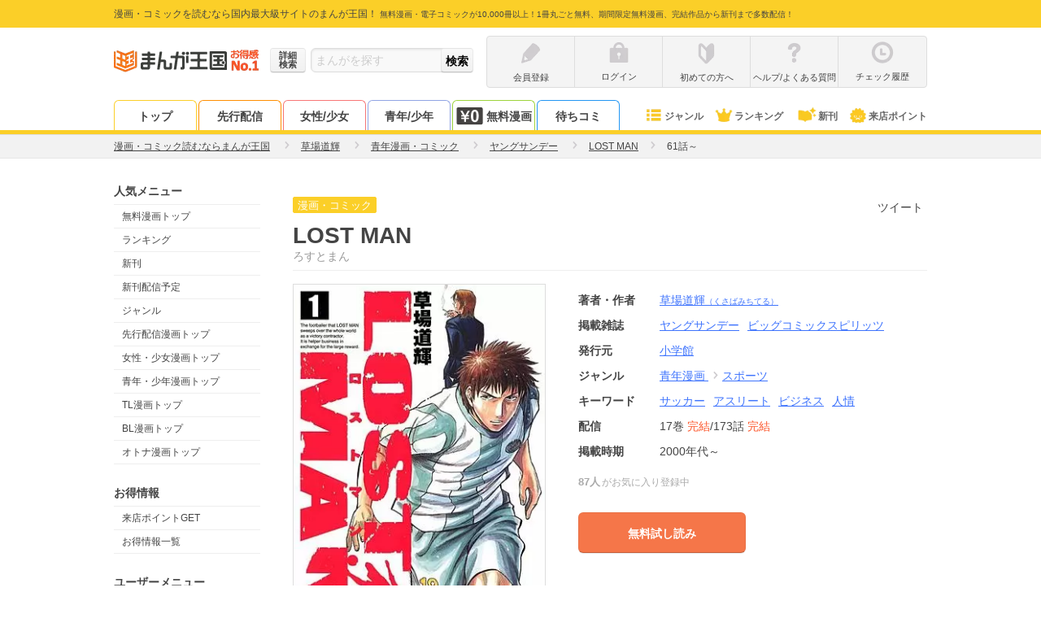

--- FILE ---
content_type: text/html; charset=UTF-8
request_url: https://comic.k-manga.jp/title/55046/fv/7
body_size: 25987
content:
<!DOCTYPE html>
<html xmlns="http://www.w3.org/1999/xhtml">
<head>
  <meta http-equiv="x-xrds-location" content="https://comic.k-manga.jp/xrds/" />
  <meta http-equiv="Content-Type" content="text/html; charset=utf-8" />
  <meta name="viewport" content="width=device-width, initial-scale=1, maximum-scale=2, user-scalable=no"><link rel="preconnect" href="//cf.image-cdn.k-manga.jp">
  <link rel="preconnect" href="//kmsp-img.k-manga.jp">
  <link rel="preconnect" href="//www.google-analytics.com">
  <link rel="preconnect" href="//www.googletagmanager.com">
  <link rel="preconnect" href="//content-autofill.googleapis.com">
  <link rel="preconnect" href="//d.line-scdn.net">

      
<title>LOST MAN｜まんが王国</title>
      <meta name="description" content="LOST MAN -草場道輝の電子書籍・漫画(コミック)を無料で試し読み[コマ]（61話～）。ルーマニア・ブラショフ郊外でスポーツ代理人をしているサカザキと、自称記憶喪失のサッカー選手マツモトは、アルバイトの桂木詩乃を伴って、1部昇格を狙っている地元パレスFCに売り込みに行った。マツモトを使えば1部昇格は確実というサカザキに、監督の判断は…？">
    <meta name="keywords" content="LOST MAN,漫画,まんが,マンガ,コミック,まんが王国">
    <link rel="canonical" href="https://comic.k-manga.jp/title/55046/fv" />      <meta name="twitter:card" content="summary" />
      <meta name="twitter:site" content="@mangakingdom" /><meta property="og:url" content="https://comic.k-manga.jp/title/55046/fv" /><meta property="fb:app_id" content="1566664856921433" />
      <meta property="og:site_name" content="まんが王国" />
      <meta property="og:title" content="LOST MAN" />
      <meta property="og:image" content="https://cf.image-cdn.k-manga.jp/cover_320/5/55046/b55046_1_320.jpg" />
      <meta property="og:type" content="book" />
      <meta property="og:description" content="ルーマニア・ブラショフ郊外でスポーツ代理人をしているサカザキと、自称記憶喪失のサッカー選手マツモトは、アルバイトの桂木詩乃を伴って、1部昇格を狙っている地元パレスFCに売り込みに行った。マツモトを使えば1部昇格は確実というサカザキに、監督の判断は…？" />
    <link rel="prev" href="https://comic.k-manga.jp/title/55046/fv/6" >
        <link rel="next" href="https://comic.k-manga.jp/title/55046/fv/8" >  
            <link rel="stylesheet" type="text/css" media="all" href="/css/261c8c7.css?ver=348be66b74" />
                <link rel="stylesheet" type="text/css" media="all" href="/css/23325bc.css?ver=348be66b74" />
                  <link rel="stylesheet" type="text/css" media="all" href="/css/3642bfe.css?ver=348be66b74" />
                  <link rel="stylesheet" type="text/css" media="all" href="/css/9ef5607.css?ver=348be66b74" />
  	  
  <style>
.first-point-target--text {
  position: absolute;
  background: #fc5428;
  font-weight: bold;
  color: #fff;
  font-size: 12px;
  line-height: 1;
  padding: 5px 9px;
  top: -15px;
  right: 50%;
  width: 250px;
  margin-right: -135px;
  border-radius: 15px;
}
.first-point-target--text:before {
  content: "";
  display: block;
  position: absolute;
  width: 0;
  height: 0;
  border-style: solid;
  border-width: 5px 5px 0 5px;
  border-color: #fc5228 transparent transparent transparent;
  bottom: -5px;
  right: 50%;
  margin-right: -5px;
}

.novelba-box {
  max-width: 450px;
  margin: 15px auto 0;
}
.novelba-box--inner {
  display: table;
  table-layout: fixed;
  background: #eee;
  padding: 8px;
  width: calc(100% - 36px);
  margin: 0 10px;
}
.novelba-box--inner figure {
  display: table-cell;
  width: 60px;
  vertical-align: top;
  line-height: 0;
}
.novelba-box--inner figure img {
  width: 100%;
  height: auto;
}
.novelba-box--inner .txt-box {
  display: table-cell;
  padding-left: 10px;
  vertical-align: middle;
}
.novelba-box--inner .fukidashi {
  position: relative;
  background: #888;
  color: #fff;
  font-weight: bold;
  text-align: center;
  padding: 2px 0;
  margin-bottom: 3px;
  border-radius: 2px;
}
.novelba-box--inner .fukidashi:before {
  content: "";
  display: block;
  position: absolute;
  width: 0;
  height: 0;
  border-style: solid;
  border-width: 5px 5px 5px 0;
  border-color: transparent #888888 transparent transparent;
  left: -5px;
  top: 50%;
  margin-top: -5px;
}

#continue_reading {
  padding: 10px;
}
#continue_reading.ABtest-background {
  background: #FFFCDB;
  padding: 20px;
  margin-bottom: 10px;
}
#continue_reading.ABtest-change_C {
  position: fixed;
  bottom: 30px;
  left: 50%;
  transform: translateX(-50%);
  z-index: 2;
}
#continue_reading.ABtest-change_C-background {
  position: fixed;
  bottom: 30px;
  width: 450px;
  left: 50%;
  transform: translateX(-50%);
  z-index: 2;
  background: #FFFCDB;
}
  </style>

        <script src="/js_new/app.js?ver=348be66b74" defer></script>
    <script src="/js_new/pc_page/title.js?ver=348be66b74" defer></script>
      <script type="text/javascript" src="/js/9109431.js?ver=348be66b74" ></script>
    <!-- Google Tag Manager/head -->
  <script>
      dataLayer = [{
        'user_status':'0',
        'user_login_auth':'',
        'user_add_date':'',
        'user_point':'0',
        'uid':'',
        'billing_status': '0',
        'billing_status_of_this_month': '0',
        'last_billing_date': '0',
        'last_monthly_billing_date': '0',
        'last_eachtime_billing_date': '0',
        'user_courses': '',
        'user_gender' : '',
        'total_each_time_point_of_this_month':'0',
        'number_of_stamp_card':'',
        'has_app_push_endpoint':'0',
        'trace_uuid': '1d34be54-d119-4423-ae25-31db86954680',
        'customer_attribute_gender': '',
        'is_line_friend': '0',
        'unlimitedPackUser': '0',
        'userUnlimitedPackChargeInfo' : '[]',
        'point_expire_current_month' : '0',
        'billing_status_3month': '0',
        'isPushSiteUserBook' : '0',
        'last_billing_point_value': '0',
        'last_monthly_billing_point_value': '0',
        'last_eachtime_billing_point_value': '0',
        'is_first_point_target': '0',
        'em': '',
        'is_verified_over18': '0',
      }];      /* GTMで使用 PC,SP判定フラグ */var ua_type = 'pc';dataLayer.push({'ua_type': ua_type});
  </script>

  <script>(function(w,d,s,l,i){w[l]=w[l]||[];w[l].push({'gtm.start':
  new Date().getTime(),event:'gtm.js'});var f=d.getElementsByTagName(s)[0],
  j=d.createElement(s),dl=l!='dataLayer'?'&l='+l:'';j.async=true;j.src=
  '//www.googletagmanager.com/gtm.js?id='+i+dl;f.parentNode.insertBefore(j,f);
  })(window,document,'script','dataLayer','GTM-MWSR4G');</script><script>
      dataLayer.push({
        'ad_parameter':''
      });
    </script><!-- End Google Tag Manager/head -->

    <script src="https://cdn-blocks.karte.io/baa84aa5723289132b2f5da3023f2b29/builder.js"></script>
</head>
<body id="body--title__detail" class="mk-body--title__detail">
  <!-- Google Tag Manager -->
  <noscript><iframe src="//www.googletagmanager.com/ns.html?id=GTM-MWSR4G"
  height="0" width="0" style="display:none;visibility:hidden"></iframe></noscript>
<!-- End Google Tag Manager -->    <script>
  window.onerror = function(message, url, lineNum) {
  dataLayer.push({
      'js_error': '1',
      'js_error_message': message,
      'js_error_url':url,
      'js_error_line_num':lineNum,
    });
  };
  </script>

    <script>
  window.onerror = function(message, url, lineNum) {
  dataLayer.push({
      'js_error': '1',
      'js_error_message': message,
      'js_error_url':url,
      'js_error_line_num':lineNum,
    });
  };
  </script>

  <div id="wrapper">
    <!--#HEADER-->
    <header id="header">
  <div id="hd-text">
    <div class="in-width pos-relative">
      <p>
        <span>漫画・コミックを読むなら国内最大級サイトのまんが王国！</span>
        <span class="f10">無料漫画・電子コミックが10,000冊以上！1冊丸ごと無料、期間限定無料漫画、完結作品から新刊まで多数配信！</span>
      </p></div>
  </div>
  <div id="hd-inner" class="clearfix">
    <div id="logo">
      <a href="/">
                  <img src="https://cf.image-cdn.k-manga.jp/images/icons/pc/ic-hd-logo.png" alt="まんが王国ロゴ" width="140px" height="40px" loading="lazy">
              </a>
      <a class="logo-no1" href="/"></a>    </div>
          <div id="hd-search" class="form-base">
        <form method="post" id="x-form-search-word">
          <a href="/search/" class="btn-mini btn--grade form-sch--detail-btn gaevent-hd-nav-pc-searchdetail"><span>詳細<br>検索</span></a>
          <input id="x-search-word" class="form-base--input" type="search" name="search-word" value=""  placeholder="まんがを探す">
          <input id="x-search-submit" class="btn-mini btn__grade form-base--submit" type="submit" value="検索">
        </form>
      </div>
        <div id="hd-nav--status" class="clearfix">        <ul class="hd-nav-notlogin clearfix">
          <li class="hd-nav--item">
            <a class="gaevent-hd-nav-pc-register" href="/register/">
              <div class="ic-hd ic-hd--pencile-g"></div>
              <p class="hd-nav-icon--text line-single">会員登録</p>
            </a></li>
          <li class="hd-nav--item">
            <a class="gaevent-hd-nav-pc-login" href="/login/">
              <div class="ic-hd ic-hd--login-g"></div>
              <p class="hd-nav-icon--text line-single">ログイン</p>
            </a>
          </li>
          <li class="hd-nav--item">
            <a class="gaevent-hd-nav-pc-hajimete" href="/guides/help/hajimete">
              <div class="ic-hd ic-hd--hajimete-g"></div>
              <p class="hd-nav-icon--text line-single">初めての方へ</p>
            </a>
          </li>
          <li class="hd-nav--item">
            <a class="gaevent-hd-nav-pc-helpfaq" href="/guides/help">
              <div class="ic-hd ic-hd--help-g"></div>
              <p class="hd-nav-icon--text line-single">ヘルプ/よくある質問</p>
            </a>
          </li>
          <li class="hd-nav--item">
            <a class="gaevent-hd-nav-pc-history" href="/browsing-history/">
              <div class="ic-hd ic-hd--history-g"></div>
              <p class="hd-nav-icon--text line-single">チェック履歴</p>
            </a>
          </li>
        </ul></div>
  </div><nav id="hd-nav--common">
    <div class="in-width clearfix"><ul class="hd-nav__tab">
        <li class="hd-nav--item hd-nav--item__top"><a href="/" class="gaevent-hd-nav-pc-top">トップ</a></li>
        <li class="hd-nav--item hd-nav--item__original"><a href="https://comic.k-manga.jp/pre" class="gaevent-hd-nav-pc-original">先行配信</a></li>
        <li class="hd-nav--item hd-nav--item__girl"><a href="https://comic.k-manga.jp/girl" class="gaevent-hd-nav-pc-girl">女性/少女</a></li>
        <li class="hd-nav--item hd-nav--item__boy"><a href="https://comic.k-manga.jp/boy" class="gaevent-hd-nav-pc-boy">青年/少年</a></li>
        <li class="hd-nav--item hd-nav--item__jikkuri">
          <a href="/jikkuri/" class="gaevent-hd-nav-pc-jikkuri"><span class="ic-icons ic-icons--nav-yen0 mr3"></span>無料漫画</a>
        </li><li class="hd-nav--item hd-nav--item__machicomi" style="border: 1px solid #2296F3; border-bottom: none;"><a href="https://comic.k-manga.jp/unit_free/" class="gaevent-hd-nav-pc-machicomi-noregi">待ちコミ</a></li></ul><ul class="hd-nav__icon">
        <li class="hd-nav--item hd-nav--item__genre"><a href="/genre/" class="gaevent-hd-nav-pc-genre"><span class="ic-icons ic-icons--nav-genre"></span>ジャンル</a></li>
        <li class="hd-nav--item hd-nav--item__rank"><a href="/rank" class="gaevent-hd-nav-pc-rank"><span class="ic-icons ic-icons--nav-rank"></span>ランキング</a></li>
        <li class="hd-nav--item hd-nav--item__new"><a href="/search/new/" class="gaevent-hd-nav-pc-newbook"><span class="ic-icons ic-icons--nav-new-book"></span>新刊</a></li>
        <li class="hd-nav--item hd-nav--item__comingpt"><a href="/feature/comingpt" class="gaevent-hd-nav-pc-comingpt"><span class="ic-icons ic-icons--nav-chara"></span>来店ポイント</a></li>
      </ul>
    </div>
  </nav></header>

 
<script>
window.addEventListener('DOMContentLoaded', function() {
$(function(){
  $(".nav-menu").each(function(){
    $(this).hide();
  });
  $(".x-hd-nav--trigger").hover(function() {
    $(this).children(".nav-menu").fadeIn(200);
    }, function() {
      $(this).children(".nav-menu").hide();
  });
  
  $('#x-form-search-word').submit(function() {

      var $form = $('#x-form-search-word');
      var $searchWord = $('#x-search-word');
      var text = $searchWord.val();

      if (!text.match(/\S/g)) {
        $searchWord.val('');
        $searchWord.attr('placeholder','検索ワードが未入力です');
        return false;
      }

      if (text == '.' || encodeURI(text) !== encodeURIComponent(text)) {
          $form.attr({'method':'get', 'action': location.protocol + '//' + location.host + '/search/word/'});
      } else {
          $form.attr({'method':'post', 'action': location.protocol + '//' + location.host + '/search/word/' + MK.searchWord(text)});
      }
    });
  });
});
</script>
    <!--#HEADER-->

    <!--#CONTENTS-->
      <section class="breadcrumb">
    <ol class="breadcrumb--target" itemscope itemtype="http://schema.org/BreadcrumbList">
      <li class="breadcrumb--item" itemprop="itemListElement" itemscope itemtype="http://schema.org/ListItem">
        <a itemprop="item" href="/"><span itemprop="name">漫画・コミック読むならまんが王国</span></a>
        <span class="ic-arrows ic-arrows--right-g-mini"></span>
        <meta itemprop="position" content="1" />
      </li><li class="breadcrumb--item" itemprop="itemListElement" itemscope itemtype="http://schema.org/ListItem"><a itemprop="item" href="/search/author/4044"><span itemprop="name">草場道輝</span></a>
          <span class="ic-arrows ic-arrows--right-g-mini"></span>
        <meta itemprop="position" content="2" />
      </li><li class="breadcrumb--item" itemprop="itemListElement" itemscope itemtype="http://schema.org/ListItem">
        <a itemprop="item" href="https://comic.k-manga.jp/search/category/1"><span itemprop="name">青年漫画・コミック</span></a>
        <span class="ic-arrows ic-arrows--right-g-mini"></span>
        <meta itemprop="position" content="3" />
      </li><li class="breadcrumb--item" itemprop="itemListElement" itemscope itemtype="http://schema.org/ListItem">
        <a itemprop="item" href="https://comic.k-manga.jp/search/magazine/21"><span itemprop="name">ヤングサンデー</span></a>
        <span class="ic-arrows ic-arrows--right-g-mini"></span>
        <meta itemprop="position" content="4" />
      </li><li class="breadcrumb--item" itemprop="itemListElement" itemscope itemtype="http://schema.org/ListItem">
          <a itemprop="item" href="/title/55046/pv"><span itemprop="name">LOST MAN</span></a><span class="ic-arrows ic-arrows--right-g-mini"></span>
          <meta itemprop="position" content="5" />
        </li>
        <li class="breadcrumb--item" itemprop="itemListElement" itemscope itemtype="http://schema.org/ListItem">
          <strong><span itemprop="name">61話～</span></strong>
          <meta itemprop="position" content="6" />
        </li></ol>
  </section>
    <div id="container">
      <section id="side">
        
    <p class="sub-list--title">人気メニュー</p>
    <ul class="sub-list">
      <li class="sub-list--target"><a href="/jikkuri/" class="gaevent-side-popular-free">無料漫画トップ</a></li>
      <li class="sub-list--target"><a href="/rank" class="gaevent-side-popular-rank">ランキング</a></li>
      <li class="sub-list--target"><a href="/search/new/" class="gaevent-side-popular-new">新刊</a></li>
      <li class="sub-list--target"><a href="/search/schedule" class="gaevent-side-popular-bookschedule">新刊配信予定</a></li>
      <li class="sub-list--target"><a href="/genre/" class="gaevent-side-popular-genre">ジャンル</a></li>
      <li class="sub-list--target"><a href="/pre" class="gaevent-side-popular-original">先行配信漫画トップ</a></li>
      <li class="sub-list--target"><a href="/girl" class="gaevent-side-popular-girl">女性・少女漫画トップ</a></li>
      <li class="sub-list--target"><a href="/boy" class="gaevent-side-popular-boy">青年・少年漫画トップ</a></li>
      <li class="sub-list--target"><a href="/tl" class="gaevent-side-popular-tl">TL漫画トップ</a></li>
      <li class="sub-list--target"><a href="/bl" class="gaevent-side-popular-bl">BL漫画トップ</a></li>      <li class="sub-list--target"><a href="/otona" class="gaevent-side-popular-otona">オトナ漫画トップ</a></li>
          </ul>

    <p class="sub-list--title">お得情報</p>
    <ul class="sub-list">
      <li class="sub-list--target"><a href="/feature/comingpt" class="gaevent-side-camp-comingpt">来店ポイントGET</a></li>
      <li class="sub-list--target"><a href="/feature/campaign-list" class="gaevent-side-camp-campaign">お得情報一覧</a></li>
    </ul>

    <p class="sub-list--title">ユーザーメニュー</p>
    <ul class="sub-list"><li class="sub-list--target"><a href="/register/" class="gaevent-side-user-register">会員登録</a></li>
      <li class="sub-list--target"><a href="/login/" class="gaevent-side-user-login">ログイン</a></li><li class="sub-list--target"><a href="/browsing-history/" class="gaevent-side-user-history">チェック履歴</a></li>
    </ul>

    <p class="sub-list--title">ヘルプ＆ガイド</p>
    <ul class="sub-list">
      <li class="sub-list--target"><a href="/announce" class="gaevent-side-guide-announce">お知らせ</a></li>
      <li class="sub-list--target"><a href="/guides/help" class="gaevent-side-guide-help">ヘルプ／お問い合わせ</a></li>
      <li class="sub-list--target"><a href="/guides/help/howto/index" class="gaevent-side-guide-howto">ご利用ガイド</a></li>
      <li class="sub-list--target"><a href="/guides/help/hajimete" class="gaevent-side-guide-hajimete">初めての方へ</a></li>
      <li class="sub-list--target"><a href="/opinion/" class="gaevent-side-guide-opinion">まんが王国にひとこと投稿</a></li>
    </ul>

    <p class="sub-list--title">漫画を探す</p>
    <ul class="sub-list">
      <li class="sub-list--target"><a href="/search/" class="gaevent-side-search-detail">条件で探す</a></li>
      <li class="sub-list--target"><a href="/feature" class="gaevent-side-search-feature">テーマで探す</a></li>
      <li class="sub-list--target"><a href="/author" class="gaevent-side-search-author">著者で探す</a></li>
      <li class="sub-list--target"><a href="/magazine" class="gaevent-side-search-magazine">掲載雑誌で探す</a></li>
      <li class="sub-list--target"><a href="/keyword/" class="gaevent-side-search-keyword">キーワードで探す</a></li>
      <li class="sub-list--target"><a href="/publisher" class="gaevent-side-search-publisher">発行元で探す</a></li>
      <li class="sub-list--target"><a href="/report/" class="gaevent-side-search-repo">みんなのまんがレポ</a></li>
          </ul>    <p class="sub-list--title">無料漫画</p>
    <ul class="sub-list">
      <li class="sub-list--target"><a href="/jikkuri/" class="gaevent-side-free-jikkuri">無料漫画トップ</a></li>
      <li class="sub-list--target"><a href="/search/jikkuri" class="gaevent-side-free-searchjikkuri">無料漫画一覧</a></li>
      <li class="sub-list--target"><a href="/search/jikkuri?search_option%5Bmixed_safe%5D=c34" class="gaevent-side-free-woman">無料女性漫画</a></li>
      <li class="sub-list--target"><a href="/search/jikkuri?search_option%5Bmixed_safe%5D=c3" class="gaevent-side-free-girl">無料少女漫画</a></li>
      <li class="sub-list--target"><a href="/search/jikkuri?search_option%5Bmixed_safe%5D=c1" class="gaevent-side-free-man">無料青年漫画</a></li>
      <li class="sub-list--target"><a href="/search/jikkuri?search_option%5Bmixed_safe%5D=c2" class="gaevent-side-free-boy">無料少年漫画</a></li>
      <li class="sub-list--target"><a href="/cp/list" class="gaevent-side-free-limited">期間限定 無料一覧</a></li>
    </ul>
    
    <p class="sub-list--title">ジャンル別漫画</p>
    <ul class="sub-list">
      <li class="sub-list--target"><a href="/search/category/34" class="gaevent-side-genre-woman">女性漫画</a></li>
      <li class="sub-list--target"><a href="/search/category/3" class="gaevent-side-genre-girl">少女漫画</a></li>
      <li class="sub-list--target"><a href="/search/category/1" class="gaevent-side-genre-man">青年漫画</a></li>
      <li class="sub-list--target"><a href="/search/category/2" class="gaevent-side-genre-boy">少年漫画</a></li>
      <li class="sub-list--target"><a href="/search/category/31" class="gaevent-side-genre-tl">TL漫画</a></li>
      <li class="sub-list--target"><a href="/search/category/20" class="gaevent-side-genre-bl">BL漫画</a></li>
      <li class="sub-list--target"><a href="/search/category/104" class="gaevent-side-genre-otona">オトナ漫画</a></li>
      <li class="sub-list--target"><a href="/search/genre/7" class="gaevent-side-genre-love">恋愛</a></li>
      <li class="sub-list--target"><a href="/search/genre/35" class="gaevent-side-genre-human">ヒューマンドラマ</a></li>
      <li class="sub-list--target"><a href="/search/genre/14" class="gaevent-side-genre-comedy">ギャグ・コメディー</a></li>
      <li class="sub-list--target"><a href="/search/genre/4" class="gaevent-side-genre-business">職業・ビジネス</a></li>
      <li class="sub-list--target"><a href="/search/genre/15" class="gaevent-side-genre-mystery">サスペンス・ミステリー</a></li>
      <li class="sub-list--target"><a href="/search/genre/8" class="gaevent-side-genre-history">歴史・時代劇</a></li>
      <li class="sub-list--target"><a href="/search/genre/12" class="gaevent-side-genre-sport">スポーツ</a></li>
      <li class="sub-list--target"><a href="/search/genre/13" class="gaevent-side-genre-action">アクション・アドベンチャー</a></li>
      <li class="sub-list--target"><a href="/search/genre/9" class="gaevent-side-genre-horror">ホラー</a></li>
      <li class="sub-list--target"><a href="/search/genre/17" class="gaevent-side-genre-sf">SF・ファンタジー</a></li>
      <li class="sub-list--target"><a href="/search/genre/11" class="gaevent-side-genre-gourmet">グルメ</a></li>
      <li class="sub-list--target"><a href="/search/genre/49" class="gaevent-side-genre-medical">医療・病院系</a></li>
          </ul>

    
    <p class="sub-list--title">人気の著者</p>
    <ul class="sub-list">
      <li class="sub-list--target"><a href="/search/author/1375" class="gaevent-side-author-1375">青山剛昌</a></li>
      <li class="sub-list--target"><a href="/search/author/3905" class="gaevent-side-author-3905">浅野いにお</a></li>
      <li class="sub-list--target"><a href="/search/author/15410" class="gaevent-side-author-15410">石田スイ</a></li>
      <li class="sub-list--target"><a href="/search/author/15844" class="gaevent-side-author-15844">石田拓実</a></li>
      <li class="sub-list--target"><a href="/search/author/7744" class="gaevent-side-author-7744">海野つなみ</a></li>
      <li class="sub-list--target"><a href="/search/author/11731" class="gaevent-side-author-11731">楳図かずお</a></li>
      <li class="sub-list--target"><a href="/search/author/10828" class="gaevent-side-author-10828">大久保ヒロミ</a></li>
      <li class="sub-list--target"><a href="/search/author/20" class="gaevent-side-author-20">御茶漬海苔</a></li>
      <li class="sub-list--target"><a href="/search/author/15396" class="gaevent-side-author-15396">河原和音</a></li>
      <li class="sub-list--target"><a href="/search/author/4169" class="gaevent-side-author-4169">きたがわ翔</a></li>
      <li class="sub-list--target"><a href="/search/author/3985" class="gaevent-side-author-3985">北川みゆき</a></li>
      <li class="sub-list--target"><a href="/search/author/3459" class="gaevent-side-author-3459">草野誼</a></li>
      <li class="sub-list--target"><a href="/search/author/276" class="gaevent-side-author-276">さかたのり子</a></li>
      <li class="sub-list--target"><a href="/search/author/15413" class="gaevent-side-author-15413">椎名軽穂</a></li>
      <li class="sub-list--target"><a href="/search/author/615" class="gaevent-side-author-615">新條まゆ</a></li>
      <li class="sub-list--target"><a href="/search/author/2949" class="gaevent-side-author-2949">清野とおる</a></li>
      <li class="sub-list--target"><a href="/search/author/8069" class="gaevent-side-author-8069">曽根富美子</a></li>
      <li class="sub-list--target"><a href="/search/author/10995" class="gaevent-side-author-10995">高野苺</a></li>
      <li class="sub-list--target"><a href="/search/author/9631" class="gaevent-side-author-9631">高橋留美子</a></li>
      <li class="sub-list--target"><a href="/search/author/4174" class="gaevent-side-author-4174">乃木坂太郎</a></li>
      <li class="sub-list--target"><a href="/search/author/7788" class="gaevent-side-author-7788">東村アキコ</a></li>
      <li class="sub-list--target"><a href="/search/author/2391" class="gaevent-side-author-2391">藤沢とおる</a></li>
      <li class="sub-list--target"><a href="/search/author/2071" class="gaevent-side-author-2071">真島ヒロ</a></li>
      <li class="sub-list--target"><a href="/search/author/1829" class="gaevent-side-author-1829">矢沢あい</a></li>
          </ul><p class="sub-list--title">人気の掲載雑誌</p>
    <ul class="sub-list"><li class="sub-list--target">
          <a href="/search/magazine/117" class="gaevent-side-magazine-117">BE・LOVE</a>
        </li><li class="sub-list--target">
          <a href="/search/magazine/997" class="gaevent-side-magazine-997">ストーリーな女たち</a>
        </li><li class="sub-list--target">
          <a href="/search/magazine/37" class="gaevent-side-magazine-37">プチコミック</a>
        </li><li class="sub-list--target">
          <a href="/search/magazine/112" class="gaevent-side-magazine-112">週刊ヤングマガジン</a>
        </li><li class="sub-list--target">
          <a href="/search/magazine/43" class="gaevent-side-magazine-43">週刊少年ジャンプ</a>
        </li><li class="sub-list--target">
          <a href="/search/magazine/29" class="gaevent-side-magazine-29">ビッグコミックスピリッツ</a>
        </li><li class="sub-list--target">
          <a href="/search/magazine/119" class="gaevent-side-magazine-119">Kiss</a>
        </li><li class="sub-list--target">
          <a href="/search/magazine/82" class="gaevent-side-magazine-82">週刊少年マガジン</a>
        </li><li class="sub-list--target">
          <a href="/search/magazine/69" class="gaevent-side-magazine-69">週刊ヤングジャンプ</a>
        </li><li class="sub-list--target">
          <a href="/search/magazine/13" class="gaevent-side-magazine-13">Cheese!</a>
        </li><li class="sub-list--target">
          <a href="/search/magazine/53" class="gaevent-side-magazine-53">別冊マーガレット</a>
        </li><li class="sub-list--target">
          <a href="/search/magazine/16" class="gaevent-side-magazine-16">ベツコミ</a>
        </li><li class="sub-list--target">
          <a href="/search/magazine/186" class="gaevent-side-magazine-186">Jourすてきな主婦たち</a>
        </li><li class="sub-list--target">
          <a href="/search/magazine/106" class="gaevent-side-magazine-106">モーニング</a>
        </li><li class="sub-list--target">
          <a href="/search/magazine/15" class="gaevent-side-magazine-15">Sho-Comi</a>
        </li><li class="sub-list--target">
          <a href="/search/magazine/1" class="gaevent-side-magazine-1">週刊少年サンデー</a>
        </li><li class="sub-list--target">
          <a href="/search/magazine/208" class="gaevent-side-magazine-208">ヤングキング</a>
        </li><li class="sub-list--target">
          <a href="/search/magazine/94" class="gaevent-side-magazine-94">デザート</a>
        </li><li class="sub-list--target">
          <a href="/search/magazine/177" class="gaevent-side-magazine-177">漫画アクション</a>
        </li><li class="sub-list--target">
          <a href="/search/magazine/41" class="gaevent-side-magazine-41">モバフラ</a>
        </li><li class="sub-list--target">
          <a href="/search/magazine/31" class="gaevent-side-magazine-31">ビックコミックスペリオール</a>
        </li></ul>
    
    
    <div class="sub-banner">
      <div><a href="https://www.facebook.com/manga.kingdom.official" target="_blank"><img src="https://cf.image-cdn.k-manga.jp/images/icons/pc/facebook_banner.png" alt="まんが王国公式facebook" width="180" height="63" loading="lazy"></a></div>
      <div><a href="https://x.com/manga_okoku" target="_blank"><img src="https://cf.image-cdn.k-manga.jp/images/icons/pc/x_banner.png" alt="まんが王国公式twitter" width="180" height="63" loading="lazy"></a></div>
      <div><a href="https://novelba.com/" target="_blank"><img src="https://cf.image-cdn.k-manga.jp/images/icons/pc/novelba_banner.png" alt="novelba（ノベルバ）コミックの続きを小説で毎日無料で楽しめる" width="180" height="63" loading="lazy"></a></div>
      <div><a href="http://store.fundiy.jp/" target="_blank"><img src="https://cf.image-cdn.k-manga.jp/images/icons/pc/fundiystore_banner.png" alt="FUNDIYSTORE" width="180" height="67" loading="lazy"></a></div>
      <div>
        <p class="t-center mb5"><a href="/guides/abj" class="under"><img src="https://cf.image-cdn.k-manga.jp/images/contents/logo-abj.png" alt="ABJ" width="100" height="81" loading="lazy"></a></p>
        <p class="t-center f12"><a href="/guides/abj" class="under">海賊版に関する取り組みについて</a></p>
      </div>
      <div><a href="https://www.abj.or.jp/stopkaizokuban" target="_blank"><img src="https://cf.image-cdn.k-manga.jp/images/contents/abj/abj_20210216.png" alt="STOP!海賊版 きみを犯罪者にしたくない" width="180" height="90" loading="lazy"></a></div>
      <div>  
        <p class="t-center"><img src="https://cf.image-cdn.k-manga.jp/images/contents/jasrac.png" alt="Licensed by JASRAC" width="100" height="100" loading="lazy"></p>
        <p class="t-center f12">JASRAC許諾番号<br>9009998018Y38026<br>9009998019Y45129</p>
      </div>
    </div>
  </section>
    <div id="contents">
            <div itemscope itemtype="http://schema.org/Product">
        <section class="book-info section pb40 pt2 pos-relative">
          <header>
            <h1 class="book-info--title"><div class="book-info--title-icon"><span class="icon-text icon-text__book-title-icon f-normal">漫画・コミック</span></div><span itemprop="name">LOST MAN</span><span class="book-info--title-kana">ろすとまん</span></h1>
          </header>
          <div class="clearfix">
            <div class="book-info--left pb20"><img src="https://cf.image-cdn.k-manga.jp/cover_320/5/55046/b55046_1_320.jpg" class="book-info--img x-no-image" itemprop="image" width="311px" height="auto" alt="LOST MAN" loading="lazy" /></div>
            <div class="book-info--right pb10">
                            




              
              <div class="book-info--icon">
                                
                
              </div>

              <dl class="book-info--detail">                <dt class="book-info--detail-title">著者・作者</dt>
                <dd class="book-info--detail-item"><a href="/search/author/4044">草場道輝<span class="f10">（くさばみちてる）</span></a></dd>
                <dt class="book-info--detail-title">掲載雑誌</dt>
                <dd class="book-info--detail-item"><a href="https://comic.k-manga.jp/search/magazine/21"><span itemprop="brand">ヤングサンデー</span></a><a href="https://comic.k-manga.jp/search/magazine/29"><span itemprop="brand">ビッグコミックスピリッツ</span></a></dd>
                <dt class="book-info--detail-title">発行元</dt>
                <dd class="book-info--detail-item" itemprop="publisher"><a href="https://comic.k-manga.jp/search/publisher/1">小学館</a></dd>
                <dt class="book-info--detail-title">ジャンル</dt>
                <dd class="book-info--detail-item">                <a class="pr1" href="https://comic.k-manga.jp/search/category/1">
                  <span itemprop="category">青年漫画</span>
                </a>                <span class="ic-arrows ic-arrows--right-g-mini pr1"></span><a href="https://comic.k-manga.jp/search/genre/12">スポーツ</a></dd>
                <dt class="book-info--detail-title">キーワード</dt>
                <dd class="book-info--detail-item"><a href="https://comic.k-manga.jp/search/keyword/151">サッカー</a><a href="https://comic.k-manga.jp/search/keyword/287">アスリート</a><a href="https://comic.k-manga.jp/search/keyword/302">ビジネス</a><a href="https://comic.k-manga.jp/search/keyword/581">人情</a></dd><dt class="book-info--detail-title">配信</dt>
                <dd class="book-info--detail-item">17巻
                    <span class="book-info--vol-comp"><span class="f-attention">完結</span></span>/173話
                      <span class="book-info--vol-comp"><span class="f-attention">完結</span></span></dd>                <dt class="book-info--detail-title">掲載時期</dt>
                <dd class="book-info--detail-item">2000年代～</dd>
              </dl>

                            
              <div class="book-bookmark ABtest-bookmark-text_B">
    <span class="book-bookmark--text"><span class="book-bookmark--number">87人</span>がお気に入り登録中</span>
  </div>                                          
            <div class="book-info--btn-container mt20"><div class="book-info--btn--inner"><a class="book-info--btn btn__secondary"
                             target="_blank"
                             href="/viewer-launcher/3/1/55046/fv/0/0/0/0/0"
                             rel="nofollow">
                            無料試し読み</a></div><!-- //.book-info-btn-container --></div><!-- //.book-info-btn-container-->

            <!--共有--><div class="book-info--share">
                <div class="clearfix">
                  <div class="grid--item float-l mr5"><a href="https://twitter.com/share" class="twitter-share-button" data-url="https://comic.k-manga.jp/title/55046/fv" data-text="『LOST MAN／草場道輝』を無料で試し読み！｜まんが王国" data-counturl="https://comic.k-manga.jp/title/55046/fv/7" data-lang="ja">ツイート</a><script>!function(d,s,id){var js,fjs=d.getElementsByTagName(s)[0],p=/^http:/.test(d.location)?'http':'https';if(!d.getElementById(id)){js=d.createElement(s);js.id=id;js.async = true;js.src=p+'://platform.twitter.com/widgets.js';fjs.parentNode.insertBefore(js,fjs);}}(document, 'script', 'twitter-wjs');</script>
                  </div>
                                    <div class="grid--item float-l">                    <div class="line-it-button" data-lang="ja" data-type="share-a" data-url="https://comic.k-manga.jp/title/55046" style="display: none;"></div>
                    <script src="https://d.line-scdn.net/r/web/social-plugin/js/thirdparty/loader.min.js" async="async" defer="defer"></script>
                  </div>
                </div>

                
              </div>            </div>
          </div>

                    <div id="continue_reading" class="btn-area disnon"></div>

                    <div class="tag-wrap-box">
  <div class="tag-ttl pos-relative">
    <p class="f13 f-bold" style="display:inline-block">みんなのまんがタグ</p><a id="help-trigger7" class="ic-icons ic-icons--help2 help-trigger pos-relative gaevent-detail-tag-help-bubble"></a>
    <div id="help-bubble7" class="help-bubble" style="left:auto; top:22px">
      <span id="help-bubble--close7" class="help-bubble--close"></span>
      <p class="pr15">それぞれのコミックに対して自由に追加・削除できるキーワードです。タグの変更は利用者全員に反映されますのでご注意ください。<br>※タグの編集にはログインが必要です。</p>
      <a class="link-text" href="/guides/help/howto/012" target="_blank">もっと詳しく</a>
    </div>
  </div>
    <ul class="x-title-tag-parent tag-list-box">
          </ul>

      <a class="tag-edit-link" href="/login/?pageno=page02">タグ編集</a>
  
    </div>

<dialog id="dialog--edit-tag" class="new-dialog x-new-dialog x-edit-tag-dialog">
  <div class="dialog--body" style="padding-bottom:0">
    <div class="dialog--body-scroll-area pb20" style="max-height:60vh;overflow-y:scroll;">
      <h2 class="dialog--hd">タグを編集する</h2>
            <div class="dialog--hd dialog--hd__attention x-input-tag-success">タグを追加しました</div>
            <div class="dialog--hd dialog--hd__attention x-delete-tag-success">タグを削除しました</div>

            <div class="dialog--item">
        <p><input type="text" class="form-base--input x-input-tag-name" placeholder="タグを入力"></p>
        <p class="f11 mt2 t-right"><span class="x-count-tag-name">0</span>/15</p>
        <div class="btn-area mt5">
          <a class="dialog--btn grid disnon x-add-tag  p0"><span class="btn-base btn-icon-off">タグを追加する</span></a>
          <a class="dialog--btn grid x-add-tag-disable p0"><span class="btn-disabled">タグを追加する</span></a>
        </div>
      </div>

            <div class="dialog--item" style="padding-top:0">
        <ul class="x-dialog-title-tag-parent dialog-tag-list">
                  </ul>
      </div>
            <div class="ic-icons ic-icons--close-dialog x-new-dialog--btn-close"></div>
    </div>
  </div>
</dialog>

<dialog id="dialog--confirm-delete-tag" class="new-dialog x-new-dialog x-dialog-confirm-delete-tag">
  <div class="dialog--body">
    <h2 class="dialog--hd">タグを編集する</h2>
    <div class="dialog--item mb10">「<span class="x-delete-ta-name"></span>」を削除しますか？</div>
    <div class="dialog--btn grid grid--2">
      <div class="grid--item"><a class="x-edit-tag-back btn-back btn-icon-off">キャンセル</a></div>
      <div class="grid--item"><a class="x-tag-delete-confirm btn-base btn-icon-off">削除する</a></div>
    </div>
    
    
    <div class="ic-icons ic-icons--close-dialog x-new-dialog--btn-close"></div>
  </div>
</dialog>

<dialog id="dialog--edit-tag-error" class="new-dialog x-new-dialog x-edit-tag-error">
  <div class="dialog--body">
    <h2 class="dialog--hd">タグの編集</h2>
    <div class="dialog--item x-edit-tag-err-msg">エラーメッセージ</div>
    <div class="dialog--item x-edit-tag-err-msg-sub">エラーメッセージ(赤文字）</div>
    <div class="btn-area mt10 mb0">
        <a class="dialog--btn grid x-edit-tag-back p0"><span class="btn-base btn-icon-off">戻る</span></a>
    </div>
    <div class="ic-icons ic-icons--close-dialog x-new-dialog--btn-close"></div>
  </div>
</dialog>

<script data-src="/js_new/pc_page/title/tag.js" id="tagjs" 
  data-title-tag-edit="https://comic.k-manga.jp/api/tag/edit"
  data-tag-api-action-add="1"
  data-tag-api-action-delete="0"
  data-tag-name-length-limit="30"
  data-sp-tag-default-display-number="5"
  data-is-smart-phone=""
>
</script>


                    <div class="book-info--desc x-book-chapter-story--wrap">
            <h2 class="book-info--desc-title">「LOST MAN」のあらすじ | ストーリー</h2><p class="book-info--desc-text x-book-chapter-story" itemprop="description">ルーマニア・ブラショフ郊外でスポーツ代理人をしているサカザキと、自称記憶喪失のサッカー選手マツモトは、アルバイトの桂木詩乃を伴って、1部昇格を狙っている地元パレスFCに売り込みに行った。マツモトを使えば1部昇格は確実というサカザキに、監督の判断は…？</p><a href="javascript:void(0);" class="link-text gaevent-detail-story-visible x-book-chapter-story--toggle">もっと見る<span class="ic-arrows ic-arrows--down-tri"></span></a>
          </div>

          
                    

                                          
          
          
                  </section>


    <section class="section pos-relative">
            <div class="chapter-tab book-chapter--header">
          <div class="grid grid__2">
            <div class="exchange-tab--item grid--item"><a class="exchange-tab--target" href="https://comic.k-manga.jp/title/55046/pv">
                                    巻一覧</a></div>
            <div class="exchange-tab--item grid--item"><a class="exchange-tab--target active">コマ一覧</a></div>
          </div>
        </div>                  
      <ul class="book-buying-btn--list p10"><li><a href="/title/55046/fv/bulkbuying"><img src="https://cf.image-cdn.k-manga.jp/images/icons/ic-bulk-y.png" class="t-middle mb4 mr4" width="20px" height="18px" alt="" loading="lazy">まとめ買い</a></li>
      </ul>
            <ul class="book-chapter book-chapter__fv active"><li class="book-chapter--target book-chapter--target__cover "><div class="book-chapter--num">61話</div><div class="book-chapter--item" chapter-exid="61">
                


<div class="book-chapter--item-inner"><div class="book-chapter--description"><h2 class="book-chapter--title">                    LOST MAN(61)</h2><div class="book-chapter--page-price"><span class="book-chapter--page">102コマ | </span><span class="book-chapter--pt">50pt</span>
                                      </div><div class="f14 pc-detail-btn-group">
                                                                                                                                          <a class="btn book-chapter--btn__buy x-book-chapter--btn__buy float-r" href="/login/" rel="nofollow">購入する</a>                                </div>
              </div>              </div>              </div>            </li><li class="book-chapter--target book-chapter--target__cover "><div class="book-chapter--num">62話</div><div class="book-chapter--item" chapter-exid="62">
                


<div class="book-chapter--item-inner"><div class="book-chapter--description"><h2 class="book-chapter--title">                    LOST MAN(62)</h2><div class="book-chapter--page-price"><span class="book-chapter--page">113コマ | </span><span class="book-chapter--pt">50pt</span>
                                      </div><div class="f14 pc-detail-btn-group">
                                                                                                                                          <a class="btn book-chapter--btn__buy x-book-chapter--btn__buy float-r" href="/login/" rel="nofollow">購入する</a>                                </div>
              </div>              </div>              </div>            </li><li class="book-chapter--target book-chapter--target__cover "><div class="book-chapter--num">63話</div><div class="book-chapter--item" chapter-exid="63">
                


<div class="book-chapter--item-inner"><div class="book-chapter--description"><h2 class="book-chapter--title">                    LOST MAN(63)</h2><div class="book-chapter--page-price"><span class="book-chapter--page">90コマ | </span><span class="book-chapter--pt">50pt</span>
                                      </div><div class="f14 pc-detail-btn-group">
                                                                                                                                          <a class="btn book-chapter--btn__buy x-book-chapter--btn__buy float-r" href="/login/" rel="nofollow">購入する</a>                                </div>
              </div>              </div>              </div>            </li><li class="book-chapter--target book-chapter--target__cover "><div class="book-chapter--num">64話</div><div class="book-chapter--item" chapter-exid="64">
                


<div class="book-chapter--item-inner"><div class="book-chapter--description"><h2 class="book-chapter--title">                    LOST MAN(64)</h2><div class="book-chapter--page-price"><span class="book-chapter--page">118コマ | </span><span class="book-chapter--pt">50pt</span>
                                      </div><div class="f14 pc-detail-btn-group">
                                                                                                                                          <a class="btn book-chapter--btn__buy x-book-chapter--btn__buy float-r" href="/login/" rel="nofollow">購入する</a>                                </div>
              </div>              </div>              </div>            </li><li class="book-chapter--target book-chapter--target__cover "><div class="book-chapter--num">65話</div><div class="book-chapter--item" chapter-exid="65">
                


<div class="book-chapter--item-inner"><div class="book-chapter--description"><h2 class="book-chapter--title">                    LOST MAN(65)</h2><div class="book-chapter--page-price"><span class="book-chapter--page">100コマ | </span><span class="book-chapter--pt">50pt</span>
                                      </div><div class="f14 pc-detail-btn-group">
                                                                                                                                          <a class="btn book-chapter--btn__buy x-book-chapter--btn__buy float-r" href="/login/" rel="nofollow">購入する</a>                                </div>
              </div>              </div>              </div>            </li><li class="book-chapter--target book-chapter--target__cover "><div class="book-chapter--num">66話</div><div class="book-chapter--item" chapter-exid="66">
                


<div class="book-chapter--item-inner"><div class="book-chapter--description"><h2 class="book-chapter--title">                    LOST MAN(66)</h2><div class="book-chapter--page-price"><span class="book-chapter--page">114コマ | </span><span class="book-chapter--pt">50pt</span>
                                      </div><div class="f14 pc-detail-btn-group">
                                                                                                                                          <a class="btn book-chapter--btn__buy x-book-chapter--btn__buy float-r" href="/login/" rel="nofollow">購入する</a>                                </div>
              </div>              </div>              </div>            </li><li class="book-chapter--target book-chapter--target__cover "><div class="book-chapter--num">67話</div><div class="book-chapter--item" chapter-exid="67">
                


<div class="book-chapter--item-inner"><div class="book-chapter--description"><h2 class="book-chapter--title">                    LOST MAN(67)</h2><div class="book-chapter--page-price"><span class="book-chapter--page">91コマ | </span><span class="book-chapter--pt">50pt</span>
                                      </div><div class="f14 pc-detail-btn-group">
                                                                                                                                          <a class="btn book-chapter--btn__buy x-book-chapter--btn__buy float-r" href="/login/" rel="nofollow">購入する</a>                                </div>
              </div>              </div>              </div>            </li><li class="book-chapter--target book-chapter--target__cover "><div class="book-chapter--num">68話</div><div class="book-chapter--item" chapter-exid="68">
                


<div class="book-chapter--item-inner"><div class="book-chapter--description"><h2 class="book-chapter--title">                    LOST MAN(68)</h2><div class="book-chapter--page-price"><span class="book-chapter--page">85コマ | </span><span class="book-chapter--pt">50pt</span>
                                      </div><div class="f14 pc-detail-btn-group">
                                                                                                                                          <a class="btn book-chapter--btn__buy x-book-chapter--btn__buy float-r" href="/login/" rel="nofollow">購入する</a>                                </div>
              </div>              </div>              </div>            </li><li class="book-chapter--target book-chapter--target__cover "><div class="book-chapter--num">69話</div><div class="book-chapter--item" chapter-exid="69">
                


<div class="book-chapter--item-inner"><div class="book-chapter--description"><h2 class="book-chapter--title">                    LOST MAN(69)</h2><div class="book-chapter--page-price"><span class="book-chapter--page">97コマ | </span><span class="book-chapter--pt">50pt</span>
                                      </div><div class="f14 pc-detail-btn-group">
                                                                                                                                          <a class="btn book-chapter--btn__buy x-book-chapter--btn__buy float-r" href="/login/" rel="nofollow">購入する</a>                                </div>
              </div>              </div>              </div>            </li><li class="book-chapter--target book-chapter--target__cover "><div class="book-chapter--num">70話</div><div class="book-chapter--item" chapter-exid="70">
                


<div class="book-chapter--item-inner"><div class="book-chapter--description"><h2 class="book-chapter--title">                    LOST MAN(70)</h2><div class="book-chapter--page-price"><span class="book-chapter--page">97コマ | </span><span class="book-chapter--pt">50pt</span>
                                      </div><div class="f14 pc-detail-btn-group">
                                                                                                                                          <a class="btn book-chapter--btn__buy x-book-chapter--btn__buy float-r" href="/login/" rel="nofollow">購入する</a>                                </div>
              </div>              </div>              </div>            </li></ul><div class="paging paging__title"><span class="paging--prev"><a href="https://comic.k-manga.jp/title/55046/fv/6"><span class="ic-arrows ic-arrows--left-b-mini"></span></a></span><span class="paging--item"><a href="https://comic.k-manga.jp/title/55046/fv">1</a></span><span class="paging--item"><a href="https://comic.k-manga.jp/title/55046/fv/2">2</a></span><span class="paging--item"><a href="https://comic.k-manga.jp/title/55046/fv/3">3</a></span><span class="paging--item"><a href="https://comic.k-manga.jp/title/55046/fv/4">4</a></span><span class="paging--item"><a href="https://comic.k-manga.jp/title/55046/fv/5">5</a></span><span class="paging--item"><a href="https://comic.k-manga.jp/title/55046/fv/6">6</a></span><span class="paging--item active"><a href="https://comic.k-manga.jp/title/55046/fv/7">7</a></span><span class="paging--item"><a href="https://comic.k-manga.jp/title/55046/fv/8">8</a></span><span class="paging--item"><a href="https://comic.k-manga.jp/title/55046/fv/9">9</a></span><span class="paging--item"><a href="https://comic.k-manga.jp/title/55046/fv/10">10</a></span><span class="paging--item"><a href="https://comic.k-manga.jp/title/55046/fv/11">11</a></span><span class="paging--item"><a href="https://comic.k-manga.jp/title/55046/fv/12">12</a></span><span class="paging--item"><a href="https://comic.k-manga.jp/title/55046/fv/13">13</a></span><span class="paging--item"><a href="https://comic.k-manga.jp/title/55046/fv/14">14</a></span><span class="paging--item"><a href="https://comic.k-manga.jp/title/55046/fv/15">15</a></span><span class="paging--item"><a href="https://comic.k-manga.jp/title/55046/fv/16">16</a></span><span class="paging--item"><a href="https://comic.k-manga.jp/title/55046/fv/17">17</a></span><span class="paging--item"><a href="https://comic.k-manga.jp/title/55046/fv/18">18</a></span><span class="paging--next"><a href="https://comic.k-manga.jp/title/55046/fv/8"><span class="ic-arrows ic-arrows--right-b-mini"></span></a></span></div>

</section>

      
                <section class="section section__recommend mb-off mt0 pb10"><section class="book-relation section b-off pb1">
        <div class="grid grid--4">
          <h3 class="f14 f-bold mt10 mb5">この作品を見た人はコチラも見ています</h3>
          <div class="recommend_items_pc312" style="display:none">
                        <ul class="book-list">
            <li class="grid--item ga-item" data-bookid="88358" data-booktitle="ギフト±">
                <a class="book-relation--item gaevent-detail-initial-reco-88358" href="/title/88358">
                  <img src="https://cf.image-cdn.k-manga.jp/cover_200/8/88358/b88358_1_200.jpg" class="book-list-thum-img" width="145px" height="auto" alt="ギフト±" loading="lazy" />
                  <p class="book-list--title">ギフト±</p>
                </a>
              </li><li class="grid--item ga-item" data-bookid="68031" data-booktitle="幽麗塔">
                <a class="book-relation--item gaevent-detail-initial-reco-68031" href="/title/68031">
                  <img src="https://cf.image-cdn.k-manga.jp/cover_200/6/68031/b68031_1_200.jpg" class="book-list-thum-img" width="145px" height="auto" alt="幽麗塔" loading="lazy" />
                  <p class="book-list--title">幽麗塔</p>
                </a>
              </li><li class="grid--item ga-item" data-bookid="85100" data-booktitle="恋は雨上がりのように">
                <a class="book-relation--item gaevent-detail-initial-reco-85100" href="/title/85100">
                  <img src="https://cf.image-cdn.k-manga.jp/cover_200/8/85100/b85100_1_200.jpg" class="book-list-thum-img" width="145px" height="auto" alt="恋は雨上がりのように" loading="lazy" />
                  <p class="book-list--title">恋は雨上がりのように</p>
                </a>
              </li><li class="grid--item ga-item" data-bookid="55833" data-booktitle="ヒメゴト～十九歳の制服～">
                <a class="book-relation--item gaevent-detail-initial-reco-55833" href="/title/55833">
                  <img src="https://cf.image-cdn.k-manga.jp/cover_200/5/55833/b55833_1_200.jpg" class="book-list-thum-img" width="145px" height="auto" alt="ヒメゴト～十九歳の制服～" loading="lazy" />
                  <p class="book-list--title">ヒメゴト～十九歳の制服～</p>
                </a>
              </li></ul>
                      </div>
        </div>
      </section>
                        <section class="book-relation section b-off pb1">
          <div class="grid grid--4">
            <h3 class="f14 f-bold mt10 mb5">「<a class="color-link under" href="/search/author/4044">草場道輝</a>」
                のおすすめ作品</h3>
            <ul class="book-list">
             <li class="grid--item">
              <a class="book-relation--item" href="/title/14426/pv"><aside class="icon-text mb3 disnon-force mr0 ABtest-title-freedata t-center">無料試し読み</aside><img class="book-list--standard-img"src="https://cf.image-cdn.k-manga.jp/cover_200/1/14426/b14426_1_200.jpg" width="145px" height="auto" alt="ファンタジスタ" loading="lazy"><span class="icon-text icon-text__boy02 f12 mb3">少年漫画</span>                  <p class="book-list--title">ファンタジスタ</p><p class="book-list--author hover-no-underline f12"><span class="book-list--author-item">草場道輝</span></p>
                </a>
              </li><li class="grid--item">
              <a class="book-relation--item" href="/title/19730/pv"><aside class="icon-text mb3 disnon-force mr0 ABtest-title-freedata t-center">無料試し読み</aside><img class="book-list--standard-img"src="https://cf.image-cdn.k-manga.jp/cover_200/1/19730/b19730_1_200.jpg" width="145px" height="auto" alt="第九の波濤" loading="lazy"><span class="icon-text icon-text__boy02 f12 mb3">少年漫画</span>                  <p class="book-list--title">第九の波濤</p><p class="book-list--author hover-no-underline f12"><span class="book-list--author-item">草場道輝</span><span class="book-list--author-item">高谷智裕</span></p>
                </a>
              </li><li class="grid--item">
              <a class="book-relation--item" href="/title/23124/pv"><aside class="icon-text mb3 disnon-force mr0 ABtest-title-freedata t-center">無料試し読み</aside><img class="book-list--standard-img"src="https://cf.image-cdn.k-manga.jp/cover_200/2/23124/b23124_1_200.jpg" width="145px" height="auto" alt="見上げてごらん" loading="lazy"><span class="icon-text icon-text__boy02 f12 mb3">少年漫画</span>                  <p class="book-list--title">見上げてごらん</p><p class="book-list--author hover-no-underline f12"><span class="book-list--author-item">草場道輝</span></p>
                </a>
              </li><li class="grid--item">
              <a class="book-relation--item" href="/title/233146/pv"><aside class="icon-text mb3 disnon-force mr0 ABtest-title-freedata t-center">無料試し読み</aside><img class="book-list--standard-img"src="https://cf.image-cdn.k-manga.jp/cover_200/23/233146/b233146_1_200.jpg" width="145px" height="auto" alt="テルスター’86" loading="lazy"><span class="icon-text icon-text__boy02 f12 mb3">少年漫画</span>                  <p class="book-list--title">テルスター’86</p><p class="book-list--author hover-no-underline f12"><span class="book-list--author-item">草場道輝</span></p>
                </a>
              </li><li class="grid--item">
              <a class="book-relation--item" href="/title/85065/pv"><aside class="icon-text mb3 disnon-force mr0 ABtest-title-freedata t-center">無料試し読み</aside><img class="book-list--standard-img"src="https://cf.image-cdn.k-manga.jp/cover_200/8/85065/b85065_1_200.jpg" width="145px" height="auto" alt="ファンタジスタ　ステラ" loading="lazy"><span class="icon-text icon-text__boy02 f12 mb3">少年漫画</span>                  <p class="book-list--title">ファンタジスタ　ステラ</p><p class="book-list--author hover-no-underline f12"><span class="book-list--author-item">草場道輝</span><span class="book-list--author-item">本田圭佑</span></p>
                </a>
              </li></ul>
        </div>
        </section>
                          <section class="book-relation section b-off pb1">
          <div class="grid grid--4">
          <h3 class="f14 f-bold mt20 mb5">「<a class="color-link under" href="https://comic.k-manga.jp/search/magazine/21">ヤングサンデー</a><a class="color-link under" href="https://comic.k-manga.jp/search/magazine/29">ビッグコミックスピリッツ</a>」のおすすめ作品</h3>
          <ul class="book-list">
            <li class="grid--item">
              <a class="book-relation--item" href="/title/15883/pv"><aside class="icon-text mb3 disnon-force mr0 ABtest-title-freedata t-center">無料試し読み</aside><img class="book-list--standard-img"src="https://cf.image-cdn.k-manga.jp/cover_200/1/15883/b15883_1_200.jpg" width="145px" height="auto" alt="RAINBOW－二舎六房の七人－" loading="lazy"><span class="icon-text icon-text__boy02 f12 mb3">青年漫画</span>                  <p class="book-list--title">RAINBOW－二舎六房の七人－</p><p class="book-list--author hover-no-underline f12"><span class="book-list--author-item">安部譲二</span><span class="book-list--author-item">柿崎正澄</span></p>
                </a>
              </li><li class="grid--item">
              <a class="book-relation--item" href="/title/54985/pv"><aside class="icon-text mb3 disnon-force mr0 ABtest-title-freedata t-center">無料試し読み</aside><img class="book-list--standard-img"src="https://cf.image-cdn.k-manga.jp/cover_200/5/54985/b54985_1_200.jpg" width="145px" height="auto" alt="おやすみプンプン" loading="lazy"><span class="icon-text icon-text__boy02 f12 mb3">青年漫画</span>                  <p class="book-list--title">おやすみプンプン</p><p class="book-list--author hover-no-underline f12"><span class="book-list--author-item">浅野いにお</span></p>
                </a>
              </li><li class="grid--item">
              <a class="book-relation--item" href="/title/12293/pv"><aside class="icon-text icon-text__jikkuri disnon-force mr-off mb3 t-center ABtest-title-freedata mb3">6冊無料</aside><img class="book-list--standard-img"src="https://cf.image-cdn.k-manga.jp/cover_200/1/12293/b12293_1_200.jpg" width="145px" height="auto" alt="クロサギ" loading="lazy"><span class="icon-text icon-text__boy02 f12 mb3">青年漫画</span><aside class="icon-text icon-text__jikkuri02 mb3"><img src="https://cf.image-cdn.k-manga.jp/images/icons/btn-jikuri-logo-mini.png" width="70px" height="23px" alt="じっくり試し読み" loading="lazy"></aside>                  <p class="book-list--title">クロサギ</p><p class="book-list--author hover-no-underline f12"><span class="book-list--author-item">黒丸</span><span class="book-list--author-item">夏原武</span></p>
                </a>
              </li><li class="grid--item">
              <a class="book-relation--item" href="/title/74911/pv"><aside class="icon-text mb3 disnon-force mr0 ABtest-title-freedata t-center">無料試し読み</aside><img class="book-list--standard-img"src="https://cf.image-cdn.k-manga.jp/cover_200/7/74911/b74911_1_200.jpg" width="145px" height="auto" alt="タナトス～むしけらの拳～" loading="lazy"><span class="icon-text icon-text__boy02 f12 mb3">青年漫画</span>                  <p class="book-list--title">タナトス～むしけらの拳～</p><p class="book-list--author hover-no-underline f12"><span class="book-list--author-item">竹原慎二</span><span class="book-list--author-item">落合裕介</span></p>
                </a>
              </li><li class="grid--item">
              <a class="book-relation--item" href="/title/12305/pv"><aside class="icon-text mb3 disnon-force mr0 ABtest-title-freedata t-center">無料試し読み</aside><img class="book-list--standard-img"src="https://cf.image-cdn.k-manga.jp/cover_200/1/12305/b12305_1_200.jpg" width="145px" height="auto" alt="クピドの悪戯 「虹玉」" loading="lazy"><span class="icon-text icon-text__boy02 f12 mb3">青年漫画</span>                  <p class="book-list--title">クピドの悪戯 「虹玉」</p><p class="book-list--author hover-no-underline f12"><span class="book-list--author-item">北崎拓</span></p>
                </a>
              </li><li class="grid--item">
              <a class="book-relation--item" href="/title/65621/pv"><aside class="icon-text mb3 disnon-force mr0 ABtest-title-freedata t-center">無料試し読み</aside><img class="book-list--standard-img"src="https://cf.image-cdn.k-manga.jp/cover_200/6/65621/b65621_1_200.jpg" width="145px" height="auto" alt="新・花マル伝" loading="lazy"><span class="icon-text icon-text__boy02 f12 mb3">青年漫画</span>                  <p class="book-list--title">新・花マル伝</p><p class="book-list--author hover-no-underline f12"><span class="book-list--author-item">いわしげ孝</span></p>
                </a>
              </li><li class="grid--item">
              <a class="book-relation--item" href="/title/57071/pv"><aside class="icon-text mb3 disnon-force mr0 ABtest-title-freedata t-center">無料試し読み</aside><img class="book-list--standard-img"src="https://cf.image-cdn.k-manga.jp/cover_200/5/57071/b57071_1_200.jpg" width="145px" height="auto" alt="ムジナ" loading="lazy"><span class="icon-text icon-text__boy02 f12 mb3">青年漫画</span>                  <p class="book-list--title">ムジナ</p><p class="book-list--author hover-no-underline f12"><span class="book-list--author-item">相原コージ</span></p>
                </a>
              </li><li class="grid--item">
              <a class="book-relation--item" href="/title/51480/pv"><aside class="icon-text mb3 disnon-force mr0 ABtest-title-freedata t-center">無料試し読み</aside><img class="book-list--standard-img"src="https://cf.image-cdn.k-manga.jp/cover_200/5/51480/b51480_1_200.jpg" width="145px" height="auto" alt="さくらんぼシンドローム -クピドの悪戯2-" loading="lazy"><span class="icon-text icon-text__boy02 f12 mb3">青年漫画</span>                  <p class="book-list--title">さくらんぼシンドローム -クピドの悪戯2-</p><p class="book-list--author hover-no-underline f12"><span class="book-list--author-item">北崎拓</span></p>
                </a>
              </li></ul>
        </div>
        </section></section>

      <section class="p10 b-default-t pos-relative t-center">
          <h2 class="section--title section--title__border f14">新刊通知を受け取る</h2>
          <p class="f12 mt5"><a href="/register/" class="color-link under gaevent-detail-under-admission">会員登録</a>をすると「LOST MAN」新刊配信のお知らせが受け取れます。</p>
        </section>
      <div class="mt20 t-right">
          <a href="/jikkuri/" class="color-link under f13 gaevent-detail-freetop">無料漫画を探す（じっくり試し読み）</a>
        </div>                        <ul class="banner-link--box">
                      <li class="link-banner--item link-banner--item_notlogin"><a href="https://comic.k-manga.jp/feature/pointreturn2020"><img src="https://image-srv2.k-manga.jp/images/camp/pointreturn/A_long_50.png" width="370px" height="74px" alt="まんが王国は毎日最大50%還元"></a></li>
                  </ul>
      
         
                  <section class="section pt40 pb40">
        <div class="mangarepo-list">
          <div class="book-repo">
           <header class="section--hd">
              <h2 class="section--title">「LOST MAN」のみんなのまんがレポ（レビュー）</h2>
            </header><div class="btn-area"><p class="p20">現在まんがレポはありません。</p></div></div>
        </div>
      </section>
      
      </div>

                <div class="mb20"><section class="register-block-v2">
  <h2 class="register-block-v2--title">＼<span class="f-yellow">無料会員</span>になるとこんなにお得！／</h2>
  <div class="register-block-v2--inner">
    <div class="register-block-v2--merit registration-merit01">
      <div class="register-block-v2--merit-head">
        <img src="https://cf.image-cdn.k-manga.jp/images/camp/promo/hoco-01.png" alt="" width="50px" height="50px" class="register-block-v2--merit-image" loading="lazy">
        <div class="register-block-v2--merit-text">
          会員限定無料
          <span>もっと無料が読める！</span>
        </div>
      </div>
      <div class="register-block-v2--merit-body"><div class="book-list-thum-flex book-list-thum-flex-l">
  <div class="book-list-thum-flex--target">
      <a class="disblock gaevent-memberfreelist-" href="/register/">
        <img src="https://cf.image-cdn.k-manga.jp/cover_200/2/28204/b28204_1_200.jpg" class="book-list-thum--img" width="102px" height="auto" alt="女優遺産 分冊版" loading="lazy">
      </a>
    </div><div class="book-list-thum-flex--target">
      <a class="disblock gaevent-memberfreelist-" href="/register/">
        <img src="https://cf.image-cdn.k-manga.jp/cover_200/0/6337/b6337_1_200.jpg" class="book-list-thum--img" width="102px" height="auto" alt="静かなるドン～前編～" loading="lazy">
      </a>
    </div><div class="book-list-thum-flex--target">
      <a class="disblock gaevent-memberfreelist-" href="/register/">
        <img src="https://cf.image-cdn.k-manga.jp/cover_200/8/88194/b88194_1_200.jpg" class="book-list-thum--img" width="102px" height="auto" alt="神の雫" loading="lazy">
      </a>
    </div><div class="book-list-thum-flex--target">
      <a class="disblock gaevent-memberfreelist-" href="/register/">
        <img src="https://cf.image-cdn.k-manga.jp/cover_200/2/21639/b21639_1_200.jpg" class="book-list-thum--img" width="102px" height="auto" alt="蒼太の包丁" loading="lazy">
      </a>
    </div><div class="book-list-thum-flex--target">
      <a class="disblock gaevent-memberfreelist-" href="/register/">
        <img src="https://cf.image-cdn.k-manga.jp/cover_200/3/38070/b38070_1_200.jpg" class="book-list-thum--img" width="102px" height="auto" alt="セブンティウイザン" loading="lazy">
      </a>
    </div><div class="book-list-thum-flex--target">
      <a class="disblock gaevent-memberfreelist-" href="/register/">
        <img src="https://cf.image-cdn.k-manga.jp/cover_200/2/29172/b29172_1_200.jpg" class="book-list-thum--img" width="102px" height="auto" alt="私の顔にさようなら 単話版" loading="lazy">
      </a>
    </div></div></div>
          </div>

    <div class="register-block-v2--merit registration-merit02">
      <div class="register-block-v2--merit-head">
        <img src="https://cf.image-cdn.k-manga.jp/images/camp/promo/hoco-02.png" alt="" width="50px" height="50px" class="register-block-v2--merit-image" loading="lazy">
        <div class="register-block-v2--merit-text">
          0円作品
          <span>本棚に入れておこう！</span>
        </div>
      </div>
      <div class="register-block-v2--balloon-wrap">
        <div class="register-block-v2--balloon register-block-v2--balloon__color01">無料で読める</div>
      </div>
    </div>

    <div class="register-block-v2--merit registration-merit03">
      <div class="register-block-v2--merit-head">
        <img src="https://cf.image-cdn.k-manga.jp/images/camp/promo/hoco-03.png" alt="" width="50px" height="50px" class="register-block-v2--merit-image" loading="lazy">
        <div class="register-block-v2--merit-text">
          来店ポイント
          <span>毎日ポイントGET！</span>
        </div>
      </div>
      <div class="register-block-v2--balloon-wrap">
        <div class="register-block-v2--balloon register-block-v2--balloon__color02">5倍の日もあり</div>
      </div>
    </div>
    
    <div class="register-block-v2--btn-area"><a href="/register/" class="btn-base btn__register gaevent-detail-admission-register">今すぐ会員登録する (無料)</a></div>
  </div>
</section><!-- //.register-block-v2 -->
</div>
      <div class="ABtest-continue_reading-change_C"></div><dialog id="dialog--bought" class="new-dialog x-new-dialog">
      <div class="dialog--body">
        <h2 class="dialog--hd dialog--hd__attention x-dialog--hd__bought f14"></h2><div class="dialog--item">
  <a class="btn-viewer-html x-dialog--bought-book x-dialog--btn-web disblock"  target="_blank" href="#">今すぐ読む</a>
</div>        <div class="ic-icons ic-icons--close-dialog x-new-dialog--btn-close x-dialog--btn-close__bought"></div>
      </div>
    </dialog><dialog id="dialog--viewer-select" class="new-dialog x-new-dialog">
      <div class="dialog--body">
        <h2 class="dialog--hd">読み方を選択する</h2><div class="dialog--item">
  <a class="btn-viewer-html x-dialog--bought-book x-dialog--btn-web disblock"  target="_blank" href="#">今すぐ読む</a>
</div>        <div class="ic-icons ic-icons--close-dialog x-new-dialog--btn-close"></div>
      </div>
    </dialog><div id="dialog--unlimited-pack" class="dialog disnon x-dialog">
  <div class="dialog--body">
    <div class="dialog--item">
      <p class="f-normal t-center pl20 pr20">の対象作品です。</p>
      <div class="btn-area mb5">
        <a href="/unlimited/" class="btn-base btn__unlimited">
                      読み放題について見る
                  </a>
      </div>
          </div>
    <div class="ic-icons ic-icons--close-dialog x-new-dialog--btn-close"></div>
  </div>
</div><dialog id="dialog--point-back-coupon-select" class="new-dialog x-new-dialog">
  <div class="dialog--body">
    <h2 class="dialog--hd">使用するクーポンを選択してください</h2>
    <div class="p10 dialog-scroll-contents">

      <div class="p5">
        <label class="form-base--radio-icon2 active" for="coupon_default">
          <input id="coupon_default" class="form-base--radio2" type="radio" name="purchase_coupon" value="-1" data-coupon-name="" data-coupon-rate="0" checked>
          <span class="disinblock pl20">使用しない</span>
        </label>
      </div></div>
    <div class="dialog--btn grid grid__2">
      <div class="grid--item">
        <a class="btn x-point-back-coupon-select-cancel gaevent-dialog-coupon-cancel"
           data-book-exid="-1"
           data-chapter-no="-1"
           data-book-price="0"
           data-user-total_point="0"
           data-discount-price="0"
           data-coupon-type="0"
        >戻る</a>
      </div>
      <div class="grid--item">
        <a class="btn btn__primary x-point-back-coupon-select-decide gaevent-dialog-coupon-decide"
           data-book-exid="-1"
           data-book-price="0"
           data-chapter-no="-1"
           data-user-coupon="-1"
           data-coupon-name=""
           data-coupon-rate="0"
           data-user-total_point="0"
          >決定する</a>
      </div>
    </div>
    <div class="ic-icons ic-icons--close-dialog x-new-dialog--btn-close x-coupon-select-close gaevent-dialog-close"
         data-book-exid=""
         data-book-price=""
         data-user-total_point=""
    ></div>
  </div>
</dialog>
<input type="hidden" id="token" value=AlMxGfqEiGhSDX5SnxTbooXNNp3Eqe7nNF0ZkxeHWSA><dialog id="dialog--birthday-input" class="new-dialog x-new-dialog">
    <div class="dialog--body">
      <h2 class="dialog--hd">生年月日を入力してください<span class="f-attention"> ※必須</span></h2>
      <h2 id="birthday-error" class="box-alert mr10 ml10 disnon">存在しない日が設定されています</h2>

      <div class="dialog--item-bg p10"><div class="grid grid__3">
          <div class="grid--item">
            <div class="select">
              <select id="birthday_year" class="pr40 pl8" name=""><option value="未設定">未設定</option><option value="2026">2026年</option><option value="2025">2025年</option><option value="2024">2024年</option><option value="2023">2023年</option><option value="2022">2022年</option><option value="2021">2021年</option><option value="2020">2020年</option><option value="2019">2019年</option><option value="2018">2018年</option><option value="2017">2017年</option><option value="2016">2016年</option><option value="2015">2015年</option><option value="2014">2014年</option><option value="2013">2013年</option><option value="2012">2012年</option><option value="2011">2011年</option><option value="2010">2010年</option><option value="2009">2009年</option><option value="2008">2008年</option><option value="2007">2007年</option><option value="2006">2006年</option><option value="2005">2005年</option><option value="2004">2004年</option><option value="2003">2003年</option><option value="2002">2002年</option><option value="2001">2001年</option><option value="2000">2000年</option><option value="1999">1999年</option><option value="1998">1998年</option><option value="1997">1997年</option><option value="1996">1996年</option><option value="1995">1995年</option><option value="1994">1994年</option><option value="1993">1993年</option><option value="1992">1992年</option><option value="1991">1991年</option><option value="1990">1990年</option><option value="1989">1989年</option><option value="1988">1988年</option><option value="1987">1987年</option><option value="1986">1986年</option><option value="1985">1985年</option><option value="1984">1984年</option><option value="1983">1983年</option><option value="1982">1982年</option><option value="1981">1981年</option><option value="1980">1980年</option><option value="1979">1979年</option><option value="1978">1978年</option><option value="1977">1977年</option><option value="1976">1976年</option><option value="1975">1975年</option><option value="1974">1974年</option><option value="1973">1973年</option><option value="1972">1972年</option><option value="1971">1971年</option><option value="1970">1970年</option><option value="1969">1969年</option><option value="1968">1968年</option><option value="1967">1967年</option><option value="1966">1966年</option><option value="1965">1965年</option><option value="1964">1964年</option><option value="1963">1963年</option><option value="1962">1962年</option><option value="1961">1961年</option><option value="1960">1960年</option><option value="1959">1959年</option><option value="1958">1958年</option><option value="1957">1957年</option><option value="1956">1956年</option><option value="1955">1955年</option><option value="1954">1954年</option><option value="1953">1953年</option><option value="1952">1952年</option><option value="1951">1951年</option><option value="1950">1950年</option><option value="1949">1949年</option><option value="1948">1948年</option><option value="1947">1947年</option><option value="1946">1946年</option><option value="1945">1945年</option><option value="1944">1944年</option><option value="1943">1943年</option><option value="1942">1942年</option><option value="1941">1941年</option><option value="1940">1940年</option><option value="1939">1939年</option><option value="1938">1938年</option><option value="1937">1937年</option><option value="1936">1936年</option><option value="1935">1935年</option><option value="1934">1934年</option><option value="1933">1933年</option><option value="1932">1932年</option><option value="1931">1931年</option><option value="1930">1930年</option><option value="1929">1929年</option><option value="1928">1928年</option><option value="1927">1927年</option></select>
            </div>
          </div>
          <div class="grid--item pl5">
            <div class="select">
              <select id="birthday_month" class="pr40 pl8" name=""><option value="未設定">未設定</option><option value="1">1月</option><option value="2">2月</option><option value="3">3月</option><option value="4">4月</option><option value="5">5月</option><option value="6">6月</option><option value="7">7月</option><option value="8">8月</option><option value="9">9月</option><option value="10">10月</option><option value="11">11月</option><option value="12">12月</option></select>
            </div>
          </div>
          <div class="grid--item pl5">
            <div class="select">
              <select id="birthday_day" class="pr40 pl8" name=""><option value="未設定">未設定</option><option value="1">1日</option><option value="2">2日</option><option value="3">3日</option><option value="4">4日</option><option value="5">5日</option><option value="6">6日</option><option value="7">7日</option><option value="8">8日</option><option value="9">9日</option><option value="10">10日</option><option value="11">11日</option><option value="12">12日</option><option value="13">13日</option><option value="14">14日</option><option value="15">15日</option><option value="16">16日</option><option value="17">17日</option><option value="18">18日</option><option value="19">19日</option><option value="20">20日</option><option value="21">21日</option><option value="22">22日</option><option value="23">23日</option><option value="24">24日</option><option value="25">25日</option><option value="26">26日</option><option value="27">27日</option><option value="28">28日</option><option value="29">29日</option><option value="30">30日</option><option value="31">31日</option></select>
            </div>
          </div>
        </div>
      </div><div class="box-alert mr10 ml10">
        未成年のお客様による会員登録、まんがポイント購入の際は、都度親権者の同意が必要です。<br>
        一度登録した生年月日は変更できませんので、お間違いの無いようご登録をお願いします。<br>
        一部作品の購読は年齢制限が設けられております。
      </div>

      <div class="m10 f-normal">※生年月日の入力がうまくできない方は
        <a class="color-link under" href="https://comic.k-manga.jp/birthday/menue_comic_store_default">こちら</a>からご登録ください。</div>

      <div class="dialog--btn grid grid--2">
        <div class="grid--item">
          <a class="btn-base btn__white x-new-dialog--btn-cancel">キャンセル</a>
        </div>
        <div class="grid--item">
          <a class="btn-base btn__system x-confirm-birthday">決定</a>
        </div>
      </div>
      <div class="ic-icons ic-icons--close-dialog x-new-dialog--btn-close"></div>
    </div>
  </dialog><dialog id="dialog--parental-consent" class="new-dialog x-new-dialog">
    <div class="dialog--body">
      <h2 class="dialog--hd">親権者同意確認</h2>

      <div class="dialog--item-bg">
        <p class="f-bold">未成年のお客様によるまんがポイント購入は親権者の同意が必要です。下部ボタンから購入手続きを進めてください。<br>購入手続きへ進んだ場合は、いかなる場合であっても親権者の同意があったものとみなします。</p>
      </div>

      <div class="dialog--btn grid grid--1">
        <div class="grid--item">
          <a class="btn btn__primary x-confirm-parental-consent">親権者の同意を得て購入手続きへ進む</a>
        </div>
      </div>

      <div class="dialog--btn grid grid--1">
        <div class="grid--item x-new-dialog--btn-cancel">
          <a class="btn">キャンセル</a>
        </div>
      </div>
      <div class="ic-icons ic-icons--close-dialog x-new-dialog--btn-close"></div>
    </div>
  </dialog><dialog id="dialog--loading" class="new-dialog x-new-dialog">
  <div class="dialog--body">
    <div class="loading-area">
      <div class="loading-area--img"></div>
      <p class="loading-area--text">Now Loading…</p>
    </div>
  </div>
</dialog><dialog id="dialog--error" class="new-dialog x-new-dialog">
  <div class="dialog--body">
    <h2 class="dialog--hd dialog--hd__attention">サーバーとの通信に失敗しました</h2>
    <p class="dialog--text">ページを再読み込みするか、しばらく経ってから再度アクセスしてください。</p>
    <div class="ic-icons ic-icons--close-dialog x-new-dialog--btn-close x-dialog--error--btn-close"></div>
  </div>
</dialog><dialog id="" class="dialog disnon x-new-dialog x-warning-dangerous-chapter">
      <div class="dialog--body">
        <h1 class="dialog--hd">購入できません</h1>
        <div class="box-alert mr10 ml10">本コンテンツは年齢制限が設けられております。未成年の方は購入・閲覧できません。ご了承ください。</div>
        <div class="pr20 pl20"><a class="btn btn__grade x-new-dialog--btn-cancel">戻る</a></div>
        <div class="ic-icons ic-icons--close-dialog x-new-dialog--btn-close"></div>
      </div>
    </dialog><dialog class="new-dialog x-new-dialog x-agree-dangerous-chapter">
  <div class="dialog--body">
    <h1 class="dialog--hd">ご確認ください</h1>
    <div class="box-alert mr10 ml10">本作品は性的・暴力的な内容が含まれている可能性がございます。同意の上、購入手続きにお進みください。</div>
    <div class="dialog--btn grid grid--2">
      <div class="grid--item">
        <a class="btn x-new-dialog--btn-cancel">いいえ</a>
      </div>
      <div class="grid--item">
        <a class="btn btn__primary x-agree-buying-dangerous-chapter">はい</a>
      </div>
    </div>
  </div>
</dialog>
    </div><!--/#contents-->

  </div><!--/#cotainer-->

    
  <script data-src="/js_new/sp_page/title/title.js" id="titlejs"
  data-book="55046"
  data-format-type="fv"
  data-menue-comic-api-subscription-campaign-show-undisplayed-tasks="https://comic.k-manga.jp/api/subscription_campaign/show_undisplayed_tasks"
  data-gec='{&quot;book&quot;:&quot;55046&quot;,&quot;formatType&quot;:&quot;fv&quot;,&quot;name&quot;:&quot;LOST MAN&quot;,&quot;exids&quot;:[61,62,63,64,65,66,67,68,69,70],&quot;unitPrices&quot;:{&quot;61&quot;:50,&quot;62&quot;:50,&quot;63&quot;:50,&quot;64&quot;:50,&quot;65&quot;:50,&quot;66&quot;:50,&quot;67&quot;:50,&quot;68&quot;:50,&quot;69&quot;:50,&quot;70&quot;:50},&quot;category&quot;:&quot;\u9752\u5e74\u30b3\u30df\u30c3\u30af\/\u30b9\u30dd\u30fc\u30c4&quot;,&quot;artist&quot;:&quot;\u8349\u5834\u9053\u8f1d&quot;,&quot;transaction&quot;:0,&quot;t_id&quot;:0,&quot;price&quot;:50,&quot;brand&quot;:&quot;\u5c0f\u5b66\u9928&quot;,&quot;coupons&quot;:[]}'
  data-subscription-campaign='null'
  data-is-chapter=""
  data-total-point="0"
  data-fcipath="1"
  data-read-type-default="0"
  data-read-type-free-sample="1"
  data-read-type-purchased="2"
  data-read-type-unlimited="5"
  data-is-smart-phone=""
  data-viewer-id-html="0"
  data-viewer-id-pc="3"
  data-quality-default="1"
  data-quality-normal="0"
  data-quality-high="1"
  data-bulk-buying='https://comic.k-manga.jp/title/55046/fv/bulkbuying'  data-setting-age-authentication="1"
  data-how-to-read="web"
  data-coupon-book-relation-book-format-exid="2"
  data-real-birthday=""
  data-is-adult=""
  data-bookmark-request-add="0"
  data-member-bookshelf-edit-push-notification-url="https://comic.k-manga.jp/api/bookshelf/switch_push_notification"
  data-push-user-book-active="1" 
  data-image-url="https://cf.image-cdn.k-manga.jp"
  data-reject-minor-exid-count="0">
</script>

<!--facebook-->

<script>
  dataLayer.push({
    'event': 'impression',
    'ecommerce': {
      'detail': {
        'products': [{
          'id': '55046',
          'name': 'LOST MAN',
          'price': '50',
          'variant': 'fv',
          'category': '青年コミック/スポーツ',
          'dimension3': '草場道輝'
        }]
      }
    }
  });

    dataLayer.push({
    'event': 'view_item',
    'ecommerce': {
      'items': [{
        'item_id': '55046',
        'item_name': 'LOST MAN',
        'item_brand': '小学館',
        'item_category': '青年コミック/スポーツ',
        'item_category2': '',
        'item_category3': '草場道輝',
        'item_category4': 'WEBサイト',
        'item_variant': 'fv',
        'price': '50'
      }]
    }
  });
</script>

<script>
const allModal = document.querySelectorAll("dialog");
function newDisplayDialog(selector) {
  const modal = document.querySelector(selector);
  if (modal) {
    modal.showModal();
    allModal.forEach(function (openModal) {
      if (openModal !== modal && openModal.open) {
        openModal.close();
      }
    });
  }
}
function newDisplayCloseDialog(selector) {
  const modal = document.querySelector(selector);
  modal.close();
}
const closeBtns = document.querySelectorAll(".x-new-dialog--btn-close,.x-new-dialog--btn-cancel");
closeBtns.forEach(function (btn) {
  btn.onclick = function () {
    const modal = btn.closest("dialog");
    modal.close();
  };
});
</script>

<script>
  var param = location.search;
  if(param.indexOf("?promo_register") != -1) {
    window.location.href = "/register/";
  }
</script>  <script data-src="/js_new/pc_page/title/purchase_dialog.js" id="purchasedialogjs" 
  data-coupon-type-point-back="2"
  data-coupon-type-discount="3"
  data-coupon-type-reduce-price="4"
>
</script>
  <script data-src="/js_new/pc_page/title/manga_repo.js" id="mangarepojs" data-image-url="https://cf.image-cdn.k-manga.jp" data-is-registered="" data-token="AlMxGfqEiGhSDX5SnxTbooXNNp3Eqe7nNF0ZkxeHWSA" data-add-point-monthly="/addpoint/monthly/"></script>
<input type="hidden" id="report-datas" data-is-registered="" data-token="AlMxGfqEiGhSDX5SnxTbooXNNp3Eqe7nNF0ZkxeHWSA" data-add-point-monthly="/addpoint/monthly/" data-path-register="/register/">
  <script data-src="/js_new/pc_page/title/viewer_launch.js" id="viewerlaunchjs" data-quality-high="1"></script>
}    <!--/#CONTENTS-->

      <section class="no1-appeal--box f12" id="no1-appeal--box">
    <p class="f-bold">お得感No.1表記について</p>
    <p>「電子コミックサービスに関するアンケート」【調査期間】2025年2月14日～2025年2月19日 【調査対象】まんが王国または主要電子コミックサービスのうちいずれかをメイン且つ有料で利用している20歳～69歳の男女 【サンプル数】1,236サンプル 【調査方法】インターネットリサーチ 【調査委託先】株式会社MARCS　<span class="under t-right x-open--text open--text">詳細表示▼</span></p>   
    <div class="x-no1-appeal--box--inner no1-appeal--box--inner disnon">
      <div class="detail--box">
        <p>本調査における「主要電子コミックサービス」とは、インプレス総合研究所が発行する「<a href="https://research.impress.co.jp/report/list/ebook/502008" target="_blank" class="normal-link">電子書籍ビジネス調査報告書2024</a>」に記載の「利用しているもののうち購入・課金したことのある電子書籍ストアやアプリ」のうち、ポイントを利用してコンテンツを購入するサービスをいいます。<br>調査は、調査開始時点におけるまんが王国と主要電子コミックサービスの通常料金表（還元率を含む）を並べて表示し、最もお得に感じるサービスを選択いただくという方法で行いました。</p>
      </div>
      <p class="f12 under x-close--text close--text">閉じる▲</p>
    </div>
  </section>

    <!--#FOOTER-->
    <footer id="footer">
  <div class="footer-search">
    <ul class="footer-search--list">
      <li class="footer-search--target"><a href="/" class="gaevent-ft-pc-top"><span class="ic-arrows ic-arrows--right-b-mini"></span>まんが王国トップ</a></li>
      <li class="footer-search--target"><a href="/jikkuri/" class="gaevent-ft-pc-jikkuri"><span class="ic-arrows ic-arrows--right-b-mini"></span>無料漫画じっくり試し読みトップ</a></li>
      <li class="footer-search--target"><a href="/girl" class="gaevent-ft-pc-girl"><span class="ic-arrows ic-arrows--right-b-mini"></span>女性・少女漫画トップ</a></li>
      <li class="footer-search--target"><a href="/boy" class="gaevent-ft-pc-boy"><span class="ic-arrows ic-arrows--right-b-mini"></span>青年・少年漫画トップ</a></li>
    </ul>
  </div>
  <nav class="footer-nav grid grid--4">
    <div class="grid--item">
      <p class="sub-list--title">ユーザーメニュー</p>
      <ul class="sub-list"><li class="sub-list--target"><a href="/login/" class="gaevent-ft-pc-user-login">ログイン</a></li>
          <li class="sub-list--target"><a href="/register/" class="gaevent-ft-pc-user-register">会員登録</a></li><li class="sub-list--target"><a href="/optout/mailmagazine/setting" class="gaevent-ft-pc-user-optout">メールマガジンの受信解除</a></li>
        <li class="sub-list--target"><a href="/browsing-history/" class="gaevent-ft-pc-user-history">チェック履歴</a></li>
      </ul>
      <p class="sub-list--title">お得情報</p>
      <ul class="sub-list">
        <li class="sub-list--target"><a href="/feature/comingpt" class="gaevent-ft-pc-camp-comingpt">来店ポイントGET</a></li>
        <li class="sub-list--target"><a href="/feature/campaign-list" class="gaevent-ft-pc-camp-campaign">お得情報</a></li>
      </ul>
    </div>
    <div class="grid--item">
      <p class="sub-list--title">漫画を探す</p>
      <ul class="sub-list">
        <li class="sub-list--target"><a href="/genre/" class="gaevent-ft-pc-search-genre">ジャンル</a></li>
        <li class="sub-list--target"><a href="/rank" class="gaevent-ft-pc-search-rank">ランキング</a></li>
        <li class="sub-list--target"><a href="/search/new/" class="gaevent-ft-pc-search-new">新刊</a></li>
        <li class="sub-list--target"><a href="/search/schedule" class="gaevent-ft-pc-search-bookschedule">新刊配信予定</a></li>
        <li class="sub-list--target"><a href="/feature" class="gaevent-ft-pc-search-feature">テーマで探す</a></li>
        <li class="sub-list--target"><a href="/author" class="gaevent-ft-pc-search-author">著者で探す</a></li>
        <li class="sub-list--target"><a href="/magazine" class="gaevent-ft-pc-search-magazine">掲載雑誌で探す</a></li>
        <li class="sub-list--target"><a href="/keyword/" class="gaevent-ft-pc-search-keyword">キーワードで探す</a></li>
        <li class="sub-list--target"><a href="/report/" class="gaevent-ft-pc-search-repo">みんなのまんがレポ</a></li>
      </ul>
    </div>
    <div class="grid--item">
      <p class="sub-list--title">ジャンル別ランキング</p>
      <ul class="sub-list">
        <li class="sub-list--target"><a href="/rank/" class="gaevent-ft-pc-rank-total"><span class="ic-arrows ic-arrows--right-b-mini"></span>総合漫画ランキング</a></li>
        <li class="sub-list--target"><a href="/rank/female" class="gaevent-ft-pc-rank-female"><span class="ic-arrows ic-arrows--right-b-mini"></span>女性漫画ランキング</a></li>
        <li class="sub-list--target"><a href="/rank/girl" class="gaevent-ft-pc-rank-girl"><span class="ic-arrows ic-arrows--right-b-mini"></span>少女漫画ランキング</a></li>
        <li class="sub-list--target"><a href="/rank/male" class="gaevent-ft-pc-rank-male"><span class="ic-arrows ic-arrows--right-b-mini"></span>青年漫画ランキング</a></li>
        <li class="sub-list--target"><a href="/rank/boy" class="gaevent-ft-pc-rank-boy"><span class="ic-arrows ic-arrows--right-b-mini"></span>少年漫画ランキング</a></li>
        <li class="sub-list--target"><a href="/rank/tl"><span class="ic-arrows ic-arrows--right-b-mini"></span>TL(ティーンズラブ)漫画ランキング</a></li>
        <li class="sub-list--target"><a href="/rank/bl"><span class="ic-arrows ic-arrows--right-b-mini"></span>BL(ボーイズラブ)漫画ランキング</a></li>
        <li class="sub-list--target"><a href="/rank/otona"><span class="ic-arrows ic-arrows--right-b-mini"></span>オトナ(大人)漫画ランキング</a></li>
      </ul>
      <p class="sub-list--title">SNS</p>
      <ul class="sub-list">
        <li class="sub-list--target"><a href="https://www.facebook.com/manga.kingdom.official" target="_blank" class="gaevent-ft-pc-sns-facebook"><span class="ic-arrows ic-arrows--right-b-mini"></span>Facebook</a></li>
        <li class="sub-list--target"><a href="https://x.com/manga_okoku" target="_blank" class="gaevent-ft-pc-sns-x"><span class="ic-arrows ic-arrows--right-b-mini"></span>X</a></li>
      </ul>
    </div>
    <div class="grid--item pr1 pos-relative">
      <p class="sub-list--title">ヘルプ＆ガイド</p>
      <ul class="sub-list">
        <li class="sub-list--target"><a href="/announce" class="gaevent-ft-pc-guide-announce"><span class="ic-arrows ic-arrows--right-b-mini"></span>お知らせ</a></li>
        <li class="sub-list--target"><a href="/guides/help" class="gaevent-ft-pc-guide-help"><span class="ic-arrows ic-arrows--right-b-mini"></span>ヘルプ／お問い合わせ</a></li>
        <li class="sub-list--target"><a href="/guides/help/howto/index" class="gaevent-ft-pc-guide-howto"><span class="ic-arrows ic-arrows--right-b-mini"></span>ご利用ガイド</a></li>
        <li class="sub-list--target"><a href="/guides/help/hajimete" class="gaevent-ft-pc-guide-hajimete"><span class="ic-arrows ic-arrows--right-b-mini"></span>初めての方へ</a></li>
        <li class="sub-list--target"><a href="/opinion/" class="gaevent-ft-pc-guide-opinion"><span class="ic-arrows ic-arrows--right-b-mini"></span>まんが王国にひとこと投稿</a></li>
        <li class="sub-list--target"><a href="/guides/help/character" class="gaevent-ft-pc-guide-chara"><span class="ic-arrows ic-arrows--right-b-mini"></span>まんが王国公式キャラクターの紹介</a></li>
        <li class="sub-list--target"><a href="/feature/alliance" class="gaevent-ft-pc-guide-corporate-gift"><span class="ic-arrows ic-arrows--right-b-mini"></span>まんが王国図書券ギフト（法人様）</a></li>
        <!-- <li class="sub-list--target"><a href="/feature/writer_recruiting" class="gaevent-ft-pc-guide-mangaka"><span class="ic-arrows ic-arrows--right-b-mini"></span>漫画家募集</a></li>  -->
        <li class="sub-list--target"><a href="/announce/hanbaikanri" class="gaevent-ft-pc-guide-corporate-gift"><span class="ic-arrows ic-arrows--right-b-mini"></span>Beaglee販売管理（お取引先様）</a></li>
        <li class="sub-list--target"><a href="/guides/agreement" class="gaevent-ft-pc-guide-agreement"><span class="ic-arrows ic-arrows--right-b-mini"></span>利用規約</a></li>
        <li class="sub-list--target"><a href="/guides/privacy" class="gaevent-ft-pc-guide-privacy"><span class="ic-arrows ic-arrows--right-b-mini"></span>プライバシーポリシー</a></li>
        <li class="sub-list--target"><a href="/guides/tokushoho" class="gaevent-ft-pc-guide-tokushoho"><span class="ic-arrows ic-arrows--right-b-mini"></span>特定商取引法に基づく表示</a></li>
        <li class="sub-list--target"><a href="https://www.beaglee.com/company/profile/" target="_blank" class="gaevent-ft-pc-guide-company"><span class="ic-arrows ic-arrows--right-b-mini"></span>会社概要</a></li>
        <li class="sub-list--target"><a href="/guides/sitemap" class="gaevent-ft-pc-guide-sitemap"><span class="ic-arrows ic-arrows--right-b-mini"></span>サイトマップ</a></li>
      </ul>
    </div>
  </nav>
  <p class="footer--copy">Copyright(c)Beaglee Inc. All Rights Reserved.</p>
</footer>
    <!--/#FOOTER-->

        <div class="page-top-btn disnon" style="opacity:0;">
      <div>
        <span class="ic-base64__36px ic-base64-pagetop p5 opacity7"></span>
      </div>
    </div>
    <script type="text/javascript">
    window.addEventListener('DOMContentLoaded', function() {
    $(function(){
      $('.page-top-btn').click(function(){
         //GTMイベントトラッキング
        dataLayer.push({
          'event': 'custom_event_trigger',
          'custom_event_trigger_ca': 'page_top_btn',
          'custom_event_trigger_ac': 'click',
          'custom_event_trigger_la': 'https://comic.k-manga.jp/title/55046/fv/7',
          'custom_event_trigger_val': ''
        });
      });
    });
    });
    </script>
      </div>
  <!--/#wrapper-->

<script>
window.addEventListener('DOMContentLoaded', function() {
  $(function(){
    // スタンプカード通知
    $('.x-stampcard-news--box').each(function(i) {
      var setTimeNum = 5000 * i;
      $(this).delay(setTimeNum).fadeIn();
      if( i == 0 ) {
        $(this).delay(3800).fadeOut();
      } else {
        $(this).delay(4100).fadeOut();
      }
    });

    $(".nav-menu").each(function(){
      $(this).hide();
    });
    $(".x-hd-nav--trigger").hover(function() {
      $(this).children(".nav-menu").fadeIn(200);
      }, function() {
      $(this).children(".nav-menu").hide();
    });

    $('#x-form-search-word').submit(function() {

      var $form = $('#x-form-search-word');
      var $searchWord = $('#x-search-word');
      var text = $searchWord.val();

      if (!text.match(/\S/g)) {
        $searchWord.val('');
        $searchWord.attr('placeholder','検索ワードが未入力です');
        return false;
      }

      if (text == '.' || encodeURI(text) !== encodeURIComponent(text)) {
        $form.attr({'method':'get', 'action': location.protocol + '//' + location.host + '/search/word/'});
      } else {
        $form.attr({'method':'post', 'action': location.protocol + '//' + location.host + '/search/word/' + MK.searchWord(text)});
      }
    });

    //フッターサーチ
    $('#x-form-search-word-footer').submit(function() {

      var $form = $('#x-form-search-word-footer');
      var $searchWord = $('#x-search-word-footer');
      var text = $searchWord.val();

      if (!text.match(/\S/g)) {
        $searchWord.val('');
        $searchWord.attr('placeholder','検索ワードが未入力です');
        return false;
      }

      if (text == '.' || encodeURI(text) !== encodeURIComponent(text)) {
          $form.attr({'method':'get', 'action': location.protocol + '//' + location.host + '/search/word/'});
      } else {
          $form.attr({'method':'post', 'action': location.protocol + '//' + location.host + '/search/word/' + MK.searchWord(text)});
      }
    });
  });
});
</script>

<script>
window.addEventListener('DOMContentLoaded', function() {
    if (!$('#x-search-word').length) {
        return;
    }

    // GENIEE SEARCHサジェスト 設定タグ・パラメータ
    window.poplink3 = {
                                        uid: "77b0e6db506b47c380903d8147889541u",
        target: "#x-search-word", //ヘッダー部検索窓の場合
        deviceType: {desktop: 'pcia', mobile: 'pcia'},
        deviceNameHook: function () {
            return (window.parent.screen.width) < 1200 ? 'mobile' : 'desktop';
        },
        suggestClickHook: function (keyword, string) {
            $("#x-form-search-word").trigger('submit');
        },
        suggestAutoDisplay: true
    };
    (function () {
        var s = document.createElement("script");
        s.charset = "utf-8";
        s.src = "//poplink-f.probo.biz/pl3/poplink3.js";
        document.getElementsByTagName("head")[0].appendChild(s);
    })();
});
</script>

<script data-src="/js_new/pc_page/title/detail.js" id="detailjs" data-is-detail="1"></script>
<script>
  dataLayer.push({
    'event': 'event_sexy_flag',
    'sexy_flag': '0'
  });
</script>
<script type="text/javascript">

function recommendItems(spec, prod, xprod, cat, xcat, num)
{
  $data = {
    token: 'AlMxGfqEiGhSDX5SnxTbooXNNp3Eqe7nNF0ZkxeHWSA',
    caller: 'body--title__detail',
    cookie: 'bc108dae019d77554a58fd7efbf32611be3eaaf4',
    spec: spec
  };
  if (prod != undefined) $data['prod'] = prod;
  if (xprod != undefined) $data['xprod'] = xprod;
  if (cat != undefined) $data['cat'] = cat;
  if (xcat != undefined) $data['xcat'] = xcat;
  if (num != undefined) $data['num'] = num;

  $.ajax({
    url: '/api/recommend/items',
    type: 'POST',
    data: $data,
    dataType: 'json',
    success: function(data, dataType) {
      if (data.status == 'OK' && data.total > 0) {
        $(".recommend_items_" + spec)[0].innerHTML = data.body;
      }
      $(".recommend_items_" + spec).show();
    },
    error: function(XMLHttpRequest, textStatus, errorThrown) {
      $(".recommend_items_" + spec).show();
    }
  });
}

function recommendTrack(spec, prod, cref)
{
  $.ajax({
    url: '/api/recommend/track',
    type: 'GET',
    data: {
      token: 'AlMxGfqEiGhSDX5SnxTbooXNNp3Eqe7nNF0ZkxeHWSA',
      cookie: 'bc108dae019d77554a58fd7efbf32611be3eaaf4',
      spec: spec,
      prod: prod,
      cref: cref
    },
    dataType: 'json',
    cache: false
  });
}

function recommendClusterItems(spec, clusterId)
{
  $data = {
    token: 'AlMxGfqEiGhSDX5SnxTbooXNNp3Eqe7nNF0ZkxeHWSA',
    caller: 'body--title__detail',
    cookie: 'bc108dae019d77554a58fd7efbf32611be3eaaf4',
    spec: spec,
    clusterId: clusterId,
    date: ''
  };

  $.ajax({
    url: '/api/dual_recommend/items',
    type: 'POST',
    data: $data,
    dataType: 'json',
    success: function(data, dataType) {
      if (data.status == 'OK' && data.total > 0) {
        $(".dual_recommend_items_" + spec)[0].innerHTML = data.body;
      }
      $("dual_recommend_items_" + spec).show();
      $(".dual-loading-area--img").hide();
    },
    error: function(XMLHttpRequest, textStatus, errorThrown) {
      $("dual_recommend_items_" + spec).show();
    }
  });
}

function highRatingItems(spec, prod, xprod, cat, xcat, num)
{
  $data = {
    token: 'AlMxGfqEiGhSDX5SnxTbooXNNp3Eqe7nNF0ZkxeHWSA',
    caller: 'body--title__detail',
    cookie: 'bc108dae019d77554a58fd7efbf32611be3eaaf4',
    spec: spec
  };
  if (prod != undefined) $data['prod'] = prod;
  if (xprod != undefined) $data['xprod'] = xprod;
  if (cat != undefined) $data['cat'] = cat;
  if (xcat != undefined) $data['xcat'] = xcat;
  if (num != undefined) $data['num'] = num;

  $.ajax({
    url: '/api/high_rating/items',
    type: 'POST',
    data: $data,
    dataType: 'json',
    success: function(data, dataType) {
      if (data.status == 'OK' && data.total > 0) {
        $(".high_rating_items_" + spec)[0].innerHTML = data.body;
      }
      $(".high_rating_items_" + spec).show();
    },
    error: function(XMLHttpRequest, textStatus, errorThrown) {
      $("high_rating_items_" + spec).show();
    }
  });
}

function goodReportItems(spec, prod, xprod, cat, xcat, num)
{
  $data = {
    token: 'AlMxGfqEiGhSDX5SnxTbooXNNp3Eqe7nNF0ZkxeHWSA',
    caller: 'body--title__detail',
    cookie: 'bc108dae019d77554a58fd7efbf32611be3eaaf4',
    spec: spec
  };
  if (prod != undefined) $data['prod'] = prod;
  if (xprod != undefined) $data['xprod'] = xprod;
  if (cat != undefined) $data['cat'] = cat;
  if (xcat != undefined) $data['xcat'] = xcat;
  if (num != undefined) $data['num'] = num;

  $.ajax({
    url: '/api/good_report/items',
    type: 'POST',
    data: $data,
    dataType: 'json',
    success: function(data, dataType) {
      if (data.status == 'OK' && data.total > 0) {
        $(".good_report_items_" + spec)[0].innerHTML = data.body;
      }
      $(".good_report_items_" + spec).show();

      $('.x-mangarepo-list--text').each(function(){
      var fullTxt = $(this).text();
      var beforeTxt = fullTxt.substr(0, 70);
      var afterTxt = fullTxt.substr(70, fullTxt.length - 70);

     if(fullTxt.length > 70){
     $(this).html('<span class="mangarepo-list--before-text">' + beforeTxt + '</span>' + '<span class="mangarepo-list--after-text">' + afterTxt + '</span>');
     $('.mangarepo-list--after-text').hide();
     $('.mangarepo-list--reply').hide();
      }
     });
    },
    error: function(XMLHttpRequest, textStatus, errorThrown) {
      $(".good_report_items_" + spec).show();
    }
  });

}

function recommendSurveyBooks(num)
{
  var url = '/api/recommend_survey/books';
  if (num != undefined) {
    url = '/api/recommend_survey/books/'+num;
  }

  $.ajax({
    url: url,
    type: 'GET',
    data: {
    },
    dataType: 'json',
    success: function(data, dataType) {
      if (data.status == 'OK') {
        /* 条件に当てはまったらダイアログを表示する */
        $(".x-survey_books_result")[0].innerHTML = data.body;
        addEventOnRecommendSurveyDialog();
        displayDialog("#display-questionnaire");
      } else {
      }
    },
    error: function(XMLHttpRequest, textStatus, errorThrown) {
    }
  });
}

function registerSurveyBooks(isSelected, bookList)
{
  if (bookList == undefined) bookList = [];

  $.ajax({
    url: '/api/recommend_survey/register',
    type: 'POST',
    data: {
      token: $("#x-token").data('token'),
      isSelected: isSelected,
      bookList: bookList.join()
    },
    dataType: 'json',
    success: function(data, dataType) {
      if (data.status == 'OK') {
        $(".survey_books_result").hide();
        location.reload();
      } else {
        // エラーのハンドリングすることがあればこのelse内でハンドリングする
        $(".x-dialog").hide();
      }
    },
    error: function(XMLHttpRequest, textStatus, errorThrown) {
      $(".x-dialog").hide();
    }
  });
}

function sexyDualRecommendItems(spec, category, keyword)
{
  $data = {
    token: 'AlMxGfqEiGhSDX5SnxTbooXNNp3Eqe7nNF0ZkxeHWSA',
    caller: 'body--title__detail',
    cookie: 'bc108dae019d77554a58fd7efbf32611be3eaaf4',
    spec: spec,
    category: category,
    keyword: keyword,
  };

  $.ajax({
    url: '/api/sexy_dual_recommend/items',
    type: 'POST',
    data: $data,
    dataType: 'json',
    success: function(data, dataType) {
      if (data.status == 'OK' && data.total > 0) {
        $(".sexy_dual_recommend_items_" + spec)[0].innerHTML = data.body;
      }
      $(".sexy_dual_recommend_items_" + spec).show();
      $(".dual-loading-area--img").hide();
    },
    error: function(XMLHttpRequest, textStatus, errorThrown) {
      $(".sexy_dual_recommend_items_" + spec).show();
    }
  });
}

function addEventOnRecommendSurveyDialog()
{
  /* ダイアログのclose */
  $("#x-survey_books_close").click(function() {
    $(".x-dialog").hide();
  });

  /* 今後表示しない */
  $(".dont-show-again span").click(function(){
    registerSurveyBooks(0);
  });

  $(".dialog-questionnaire-content .book-list-thum-flex--target").click(function(){
  if( $(this).hasClass("active") ) {
    $(this).removeClass("active");
  } else {
    $(this).addClass("active");
  }
  var parent = $(this).parents(".dialog-questionnaire-content");
  if( parent.find(".book-list-thum-flex--target.active").length > 0 ) {
    parent.find(".questionnaire-selected a").removeClass("btn-disabled");
  } else {
   parent.find(".questionnaire-selected a").addClass("btn-disabled");
  } 
});

var checkedItemList = [];

/* 分析開始（完了までローディング画面） */
$(".dialog-questionnaire .dialog-questionnaire-btn a").click(function(){
  $(".dialog-questionnaire,#display-questionnaire .dialog--hd").hide();
  $(".dialog-questionnaire .book-list-thum-flex--target.active").each(function(){
    checkedItemList.push($(this).data('book'));
  });
  $("#display-questionnaire").hide();
  $("#dialog-questionnaire-loading").show();
  if(checkedItemList.length) {
    registerSurveyBooks(
        1,
        checkedItemList
    );
      }else{
        registerSurveyBooks(0);
      }

  });

}

function unitFreeRecommendItems(spec, prod, xprod, cat, xcat, num, def)
{
    $data = {
        token: 'AlMxGfqEiGhSDX5SnxTbooXNNp3Eqe7nNF0ZkxeHWSA',
        caller: 'body--title__detail',
        cookie: 'bc108dae019d77554a58fd7efbf32611be3eaaf4',
        spec: spec
    };
    if (prod != undefined) $data['prod'] = prod;
    if (xprod != undefined) $data['xprod'] = xprod;
    if (cat != undefined) $data['cat'] = cat;
    if (xcat != undefined) $data['xcat'] = xcat;
    if (num != undefined) $data['num'] = num;
    if (def != undefined) $data['def'] = def;

    $.ajax({
        url: '/api/unit_free_recommend/items',
        type: 'POST',
        data: $data,
        dataType: 'json',
        success: function(data, dataType) {
            if (data.status == 'OK' && data.total > 0) {
                $(".unit_free_recommend_items_" + spec)[0].innerHTML = data.body;
            }
            $(".unit_free_recommend_items_" + spec).show();
        },
        error: function(XMLHttpRequest, textStatus, errorThrown) {
            $(".unit_free_recommend_items_" + spec).show();
        }
    });

}

</script>
<script>
  window.addEventListener('DOMContentLoaded', function(){
    $(document).ready(function () {
      recommendItems('pc312', 55046, [ 55046 ], ['c1'], null, 8);
    });
  });
</script>
</body>
</html>


--- FILE ---
content_type: text/plain; charset=utf-8
request_url: https://timestamp-blocks.karte.io/rewrite-timestamp/timestamp
body_size: -98
content:
2026-01-22T22:47:18.976Z